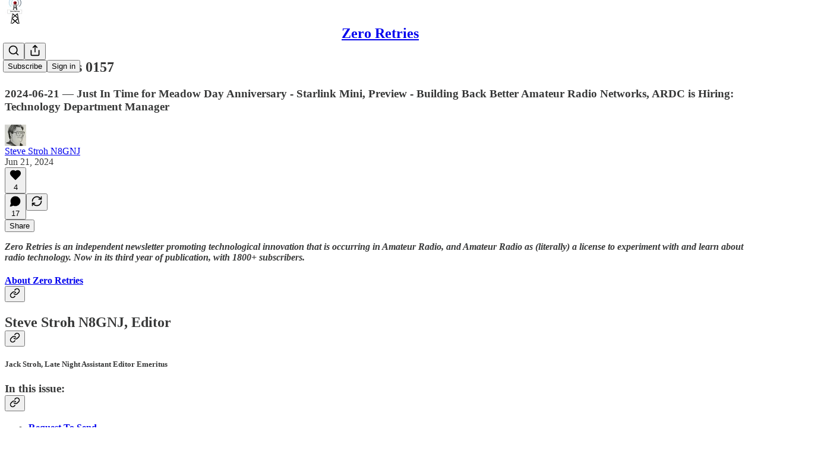

--- FILE ---
content_type: text/html; charset=utf-8
request_url: https://www.zeroretries.org/p/zero-retries-0157?open=false
body_size: 55651
content:
<!DOCTYPE html>
<html lang="en">
    <head>
        <meta charset="utf-8" />
        <meta name="norton-safeweb-site-verification" content="24usqpep0ejc5w6hod3dulxwciwp0djs6c6ufp96av3t4whuxovj72wfkdjxu82yacb7430qjm8adbd5ezlt4592dq4zrvadcn9j9n-0btgdzpiojfzno16-fnsnu7xd" />
        
        <link rel="preconnect" href="https://substackcdn.com" />
        

        
            <title data-rh="true">Zero Retries 0157 - by Steve Stroh N8GNJ - Zero Retries</title>
            
            <meta data-rh="true" name="theme-color" content="#ffffff"/><meta data-rh="true" property="og:type" content="article"/><meta data-rh="true" property="og:title" content="Zero Retries 0157"/><meta data-rh="true" name="twitter:title" content="Zero Retries 0157"/><meta data-rh="true" name="description" content="2024-06-21 — Just In Time for Meadow Day Anniversary - Starlink Mini, Preview - Building Back Better Amateur Radio Networks, ARDC is Hiring: Technology Department Manager"/><meta data-rh="true" property="og:description" content="2024-06-21 — Just In Time for Meadow Day Anniversary - Starlink Mini, Preview - Building Back Better Amateur Radio Networks, ARDC is Hiring: Technology Department Manager"/><meta data-rh="true" name="twitter:description" content="2024-06-21 — Just In Time for Meadow Day Anniversary - Starlink Mini, Preview - Building Back Better Amateur Radio Networks, ARDC is Hiring: Technology Department Manager"/><meta data-rh="true" property="og:image" content="https://substackcdn.com/image/fetch/$s_!fX_P!,w_1200,h_675,c_fill,f_jpg,q_auto:good,fl_progressive:steep,g_auto/https%3A%2F%2Fsubstack-post-media.s3.amazonaws.com%2Fpublic%2Fimages%2F64078d7c-08b3-49aa-9061-f28fa4cb6e48_1920x1080.heic"/><meta data-rh="true" name="twitter:image" content="https://substackcdn.com/image/fetch/$s_!7fXs!,f_auto,q_auto:best,fl_progressive:steep/https%3A%2F%2Fzeroretries.substack.com%2Fapi%2Fv1%2Fpost_preview%2F145650632%2Ftwitter.jpg%3Fversion%3D4"/><meta data-rh="true" name="twitter:card" content="summary_large_image"/>
            
            
        

        

        <style>
          @layer legacy, tailwind, pencraftReset, pencraft;
        </style>

        
        <link rel="preload" as="style" href="https://substackcdn.com/bundle/theme/main.16a47cfdd95f27ffa522.css" />
        
        <link rel="preload" as="style" href="https://substackcdn.com/bundle/theme/color_links.c9908948e2f4e05476e6.css" />
        
        
        

        
            
                <link rel="stylesheet" type="text/css" href="https://substackcdn.com/bundle/static/css/97276.571613c3.css" />
            
                <link rel="stylesheet" type="text/css" href="https://substackcdn.com/bundle/static/css/56442.4e098ec2.css" />
            
                <link rel="stylesheet" type="text/css" href="https://substackcdn.com/bundle/static/css/20852.9cd7f82f.css" />
            
                <link rel="stylesheet" type="text/css" href="https://substackcdn.com/bundle/static/css/88577.8d59a919.css" />
            
                <link rel="stylesheet" type="text/css" href="https://substackcdn.com/bundle/static/css/56265.7ec17e41.css" />
            
                <link rel="stylesheet" type="text/css" href="https://substackcdn.com/bundle/static/css/71385.463006e7.css" />
            
                <link rel="stylesheet" type="text/css" href="https://substackcdn.com/bundle/static/css/30083.87d970cd.css" />
            
                <link rel="stylesheet" type="text/css" href="https://substackcdn.com/bundle/static/css/96998.600b6fbf.css" />
            
                <link rel="stylesheet" type="text/css" href="https://substackcdn.com/bundle/static/css/83253.60f2c3e0.css" />
            
                <link rel="stylesheet" type="text/css" href="https://substackcdn.com/bundle/static/css/7424.f1c74731.css" />
            
                <link rel="stylesheet" type="text/css" href="https://substackcdn.com/bundle/static/css/23282.4c47f367.css" />
            
                <link rel="stylesheet" type="text/css" href="https://substackcdn.com/bundle/static/css/main.aba729d8.css" />
            
                <link rel="stylesheet" type="text/css" href="https://substackcdn.com/bundle/static/css/83253.60f2c3e0.css" />
            
                <link rel="stylesheet" type="text/css" href="https://substackcdn.com/bundle/static/css/96998.600b6fbf.css" />
            
                <link rel="stylesheet" type="text/css" href="https://substackcdn.com/bundle/static/css/30083.87d970cd.css" />
            
                <link rel="stylesheet" type="text/css" href="https://substackcdn.com/bundle/static/css/71385.463006e7.css" />
            
                <link rel="stylesheet" type="text/css" href="https://substackcdn.com/bundle/static/css/56265.7ec17e41.css" />
            
                <link rel="stylesheet" type="text/css" href="https://substackcdn.com/bundle/static/css/88577.8d59a919.css" />
            
                <link rel="stylesheet" type="text/css" href="https://substackcdn.com/bundle/static/css/56442.4e098ec2.css" />
            
                <link rel="stylesheet" type="text/css" href="https://substackcdn.com/bundle/static/css/86379.813be60f.css" />
            
                <link rel="stylesheet" type="text/css" href="https://substackcdn.com/bundle/static/css/23282.4c47f367.css" />
            
                <link rel="stylesheet" type="text/css" href="https://substackcdn.com/bundle/static/css/7424.f1c74731.css" />
            
        

        
        
        
        
        <meta name="viewport" content="width=device-width, initial-scale=1, maximum-scale=1, user-scalable=0, viewport-fit=cover" />
        <meta name="author" content="Steve Stroh N8GNJ" />
        <meta property="og:url" content="https://www.zeroretries.org/p/zero-retries-0157" />
        
        
        <link rel="canonical" href="https://www.zeroretries.org/p/zero-retries-0157" />
        

        

        

        

        
            
                <link rel="shortcut icon" href="https://substackcdn.com/image/fetch/$s_!TmUR!,f_auto,q_auto:good,fl_progressive:steep/https%3A%2F%2Fsubstack-post-media.s3.amazonaws.com%2Fpublic%2Fimages%2Fc0314809-6083-45bc-ac0f-b4d653dce092%2Ffavicon.ico">
            
        
            
                <link rel="icon" type="image/png" sizes="16x16" href="https://substackcdn.com/image/fetch/$s_!-txn!,f_auto,q_auto:good,fl_progressive:steep/https%3A%2F%2Fsubstack-post-media.s3.amazonaws.com%2Fpublic%2Fimages%2Fc0314809-6083-45bc-ac0f-b4d653dce092%2Ffavicon-16x16.png">
            
        
            
                <link rel="icon" type="image/png" sizes="32x32" href="https://substackcdn.com/image/fetch/$s_!f4JV!,f_auto,q_auto:good,fl_progressive:steep/https%3A%2F%2Fsubstack-post-media.s3.amazonaws.com%2Fpublic%2Fimages%2Fc0314809-6083-45bc-ac0f-b4d653dce092%2Ffavicon-32x32.png">
            
        
            
                <link rel="icon" type="image/png" sizes="48x48" href="https://substackcdn.com/image/fetch/$s_!9-TZ!,f_auto,q_auto:good,fl_progressive:steep/https%3A%2F%2Fsubstack-post-media.s3.amazonaws.com%2Fpublic%2Fimages%2Fc0314809-6083-45bc-ac0f-b4d653dce092%2Ffavicon-48x48.png">
            
        
            
                <link rel="apple-touch-icon" sizes="57x57" href="https://substackcdn.com/image/fetch/$s_!V8Io!,f_auto,q_auto:good,fl_progressive:steep/https%3A%2F%2Fsubstack-post-media.s3.amazonaws.com%2Fpublic%2Fimages%2Fc0314809-6083-45bc-ac0f-b4d653dce092%2Fapple-touch-icon-57x57.png">
            
        
            
                <link rel="apple-touch-icon" sizes="60x60" href="https://substackcdn.com/image/fetch/$s_!ups2!,f_auto,q_auto:good,fl_progressive:steep/https%3A%2F%2Fsubstack-post-media.s3.amazonaws.com%2Fpublic%2Fimages%2Fc0314809-6083-45bc-ac0f-b4d653dce092%2Fapple-touch-icon-60x60.png">
            
        
            
                <link rel="apple-touch-icon" sizes="72x72" href="https://substackcdn.com/image/fetch/$s_!xiwD!,f_auto,q_auto:good,fl_progressive:steep/https%3A%2F%2Fsubstack-post-media.s3.amazonaws.com%2Fpublic%2Fimages%2Fc0314809-6083-45bc-ac0f-b4d653dce092%2Fapple-touch-icon-72x72.png">
            
        
            
                <link rel="apple-touch-icon" sizes="76x76" href="https://substackcdn.com/image/fetch/$s_!xKGB!,f_auto,q_auto:good,fl_progressive:steep/https%3A%2F%2Fsubstack-post-media.s3.amazonaws.com%2Fpublic%2Fimages%2Fc0314809-6083-45bc-ac0f-b4d653dce092%2Fapple-touch-icon-76x76.png">
            
        
            
                <link rel="apple-touch-icon" sizes="114x114" href="https://substackcdn.com/image/fetch/$s_!C2-f!,f_auto,q_auto:good,fl_progressive:steep/https%3A%2F%2Fsubstack-post-media.s3.amazonaws.com%2Fpublic%2Fimages%2Fc0314809-6083-45bc-ac0f-b4d653dce092%2Fapple-touch-icon-114x114.png">
            
        
            
                <link rel="apple-touch-icon" sizes="120x120" href="https://substackcdn.com/image/fetch/$s_!A3RI!,f_auto,q_auto:good,fl_progressive:steep/https%3A%2F%2Fsubstack-post-media.s3.amazonaws.com%2Fpublic%2Fimages%2Fc0314809-6083-45bc-ac0f-b4d653dce092%2Fapple-touch-icon-120x120.png">
            
        
            
                <link rel="apple-touch-icon" sizes="144x144" href="https://substackcdn.com/image/fetch/$s_!m_47!,f_auto,q_auto:good,fl_progressive:steep/https%3A%2F%2Fsubstack-post-media.s3.amazonaws.com%2Fpublic%2Fimages%2Fc0314809-6083-45bc-ac0f-b4d653dce092%2Fapple-touch-icon-144x144.png">
            
        
            
                <link rel="apple-touch-icon" sizes="152x152" href="https://substackcdn.com/image/fetch/$s_!tIoe!,f_auto,q_auto:good,fl_progressive:steep/https%3A%2F%2Fsubstack-post-media.s3.amazonaws.com%2Fpublic%2Fimages%2Fc0314809-6083-45bc-ac0f-b4d653dce092%2Fapple-touch-icon-152x152.png">
            
        
            
                <link rel="apple-touch-icon" sizes="167x167" href="https://substackcdn.com/image/fetch/$s_!_HI-!,f_auto,q_auto:good,fl_progressive:steep/https%3A%2F%2Fsubstack-post-media.s3.amazonaws.com%2Fpublic%2Fimages%2Fc0314809-6083-45bc-ac0f-b4d653dce092%2Fapple-touch-icon-167x167.png">
            
        
            
                <link rel="apple-touch-icon" sizes="180x180" href="https://substackcdn.com/image/fetch/$s_!zq4x!,f_auto,q_auto:good,fl_progressive:steep/https%3A%2F%2Fsubstack-post-media.s3.amazonaws.com%2Fpublic%2Fimages%2Fc0314809-6083-45bc-ac0f-b4d653dce092%2Fapple-touch-icon-180x180.png">
            
        
            
                <link rel="apple-touch-icon" sizes="1024x1024" href="https://substackcdn.com/image/fetch/$s_!N8-L!,f_auto,q_auto:good,fl_progressive:steep/https%3A%2F%2Fsubstack-post-media.s3.amazonaws.com%2Fpublic%2Fimages%2Fc0314809-6083-45bc-ac0f-b4d653dce092%2Fapple-touch-icon-1024x1024.png">
            
        
            
        
            
        
            
        

        

        
            <link rel="alternate" type="application/rss+xml" href="/feed" title="Zero Retries"/>
        

        
        
        

        <style>:root{--color_theme_bg_pop:#5365d0;--background_pop:#5365d0;--cover_bg_color:#FFFFFF;--cover_bg_color_secondary:#f0f0f0;--background_pop_darken:#3f53cb;--print_on_pop:#ffffff;--color_theme_bg_pop_darken:#3f53cb;--color_theme_print_on_pop:#ffffff;--color_theme_bg_pop_20:rgba(83, 101, 208, 0.2);--color_theme_bg_pop_30:rgba(83, 101, 208, 0.3);--print_pop:#5365d0;--color_theme_accent:#5365d0;--cover_print_primary:#363737;--cover_print_secondary:#757575;--cover_print_tertiary:#b6b6b6;--cover_border_color:#5365d0;--font_family_body_preset:'SF Pro Display', -apple-system, system-ui, BlinkMacSystemFont, 'Inter', 'Segoe UI', Roboto, Helvetica, Arial, sans-serif, 'Apple Color Emoji', 'Segoe UI Emoji', 'Segoe UI Symbol';--font_weight_body_preset:400;--font_preset_body:sans;--home_hero:newspaper;--home_posts:list;--web_bg_color:#ffffff;--background_contrast_1:#f0f0f0;--background_contrast_2:#dddddd;--background_contrast_3:#b7b7b7;--background_contrast_4:#929292;--background_contrast_5:#515151;--color_theme_bg_contrast_1:#f0f0f0;--color_theme_bg_contrast_2:#dddddd;--color_theme_bg_contrast_3:#b7b7b7;--color_theme_bg_contrast_4:#929292;--color_theme_bg_contrast_5:#515151;--color_theme_bg_elevated:#ffffff;--color_theme_bg_elevated_secondary:#f0f0f0;--color_theme_bg_elevated_tertiary:#dddddd;--color_theme_detail:#e6e6e6;--background_contrast_pop:rgba(83, 101, 208, 0.4);--color_theme_bg_contrast_pop:rgba(83, 101, 208, 0.4);--theme_bg_is_dark:0;--print_on_web_bg_color:#363737;--print_secondary_on_web_bg_color:#868787;--background_pop_rgb:83, 101, 208;--color_theme_bg_pop_rgb:83, 101, 208;--color_theme_accent_rgb:83, 101, 208;}</style>

        
            <link rel="stylesheet" href="https://substackcdn.com/bundle/theme/main.16a47cfdd95f27ffa522.css" />
        
            <link rel="stylesheet" href="https://substackcdn.com/bundle/theme/color_links.c9908948e2f4e05476e6.css" />
        

        <style></style>

        

        

        

        
    </head>

    <body class="">
        

        

        

        

        <div id="entry">
            <div id="main" class="main typography use-theme-bg"><div class="pencraft pc-display-contents pc-reset pubTheme-yiXxQA"><div data-testid="navbar" class="main-menu"><div class="mainMenuContent-DME8DR"><div style="position:relative;height:71px;" class="pencraft pc-display-flex pc-gap-12 pc-paddingLeft-20 pc-paddingRight-20 pc-justifyContent-space-between pc-alignItems-center pc-reset border-bottom-detail-k1F6C4 topBar-pIF0J1"><div style="flex-basis:0px;flex-grow:1;" class="logoContainer-p12gJb"><a href="/" native class="pencraft pc-display-contents pc-reset"><div draggable="false" class="pencraft pc-display-flex pc-position-relative pc-reset"><div style="width:40px;height:40px;" class="pencraft pc-display-flex pc-reset bg-white-ZBV5av pc-borderRadius-sm overflow-hidden-WdpwT6 sizing-border-box-DggLA4"><picture class="pencraft pc-display-contents pc-reset"><source type="image/webp" sizes="40px" srcset="https://substackcdn.com/image/fetch/$s_!TJwk!,w_40,h_40,c_fill,f_webp,q_auto:good,fl_progressive:steep/https%3A%2F%2Fsubstack-post-media.s3.amazonaws.com%2Fpublic%2Fimages%2F732127e1-2ce3-4ebe-8fb6-b7965f95aafd_468x468.png 40w, https://substackcdn.com/image/fetch/$s_!TJwk!,w_80,h_80,c_fill,f_webp,q_auto:good,fl_progressive:steep/https%3A%2F%2Fsubstack-post-media.s3.amazonaws.com%2Fpublic%2Fimages%2F732127e1-2ce3-4ebe-8fb6-b7965f95aafd_468x468.png 80w, https://substackcdn.com/image/fetch/$s_!TJwk!,w_120,h_120,c_fill,f_webp,q_auto:good,fl_progressive:steep/https%3A%2F%2Fsubstack-post-media.s3.amazonaws.com%2Fpublic%2Fimages%2F732127e1-2ce3-4ebe-8fb6-b7965f95aafd_468x468.png 120w"/><img src="https://substackcdn.com/image/fetch/$s_!TJwk!,w_40,h_40,c_fill,f_auto,q_auto:good,fl_progressive:steep/https%3A%2F%2Fsubstack-post-media.s3.amazonaws.com%2Fpublic%2Fimages%2F732127e1-2ce3-4ebe-8fb6-b7965f95aafd_468x468.png" srcset="https://substackcdn.com/image/fetch/$s_!TJwk!,w_40,h_40,c_fill,f_auto,q_auto:good,fl_progressive:steep/https%3A%2F%2Fsubstack-post-media.s3.amazonaws.com%2Fpublic%2Fimages%2F732127e1-2ce3-4ebe-8fb6-b7965f95aafd_468x468.png 40w, https://substackcdn.com/image/fetch/$s_!TJwk!,w_80,h_80,c_fill,f_auto,q_auto:good,fl_progressive:steep/https%3A%2F%2Fsubstack-post-media.s3.amazonaws.com%2Fpublic%2Fimages%2F732127e1-2ce3-4ebe-8fb6-b7965f95aafd_468x468.png 80w, https://substackcdn.com/image/fetch/$s_!TJwk!,w_120,h_120,c_fill,f_auto,q_auto:good,fl_progressive:steep/https%3A%2F%2Fsubstack-post-media.s3.amazonaws.com%2Fpublic%2Fimages%2F732127e1-2ce3-4ebe-8fb6-b7965f95aafd_468x468.png 120w" sizes="40px" alt="Zero Retries" draggable="false" class="pencraft pc-width-40 pc-height-40 pc-reset"/></picture></div></div></a></div><div style="flex-grow:0;" class="titleContainer-DJYq5v"><h1 class="pencraft pc-reset font-pub-headings-FE5byy reset-IxiVJZ title-oOnUGd"><a href="/" class="pencraft pc-display-contents pc-reset">Zero Retries</a></h1></div><div style="flex-basis:0px;flex-grow:1;" class="pencraft pc-display-flex pc-justifyContent-flex-end pc-alignItems-center pc-reset"><div class="buttonsContainer-SJBuep"><div class="pencraft pc-display-flex pc-gap-8 pc-justifyContent-flex-end pc-alignItems-center pc-reset navbar-buttons"><div class="pencraft pc-display-flex pc-gap-4 pc-reset"><span data-state="closed"><button tabindex="0" type="button" aria-label="Search" class="pencraft pc-reset pencraft iconButton-mq_Et5 iconButtonBase-dJGHgN buttonBase-GK1x3M buttonStyle-r7yGCK size_md-gCDS3o priority_tertiary-rlke8z"><svg xmlns="http://www.w3.org/2000/svg" width="20" height="20" viewBox="0 0 24 24" fill="none" stroke="currentColor" stroke-width="2" stroke-linecap="round" stroke-linejoin="round" class="lucide lucide-search"><circle cx="11" cy="11" r="8"></circle><path d="m21 21-4.3-4.3"></path></svg></button></span><button tabindex="0" type="button" aria-label="Share Publication" id="headlessui-menu-button-P0-5" aria-haspopup="menu" aria-expanded="false" data-headlessui-state class="pencraft pc-reset pencraft iconButton-mq_Et5 iconButtonBase-dJGHgN buttonBase-GK1x3M buttonStyle-r7yGCK size_md-gCDS3o priority_tertiary-rlke8z"><svg xmlns="http://www.w3.org/2000/svg" width="20" height="20" viewBox="0 0 24 24" fill="none" stroke="currentColor" stroke-width="2" stroke-linecap="round" stroke-linejoin="round" class="lucide lucide-share"><path d="M4 12v8a2 2 0 0 0 2 2h12a2 2 0 0 0 2-2v-8"></path><polyline points="16 6 12 2 8 6"></polyline><line x1="12" x2="12" y1="2" y2="15"></line></svg></button></div><button tabindex="0" type="button" data-testid="noncontributor-cta-button" class="pencraft pc-reset pencraft buttonBase-GK1x3M buttonText-X0uSmG buttonStyle-r7yGCK priority_primary-RfbeYt size_md-gCDS3o">Subscribe</button><button tabindex="0" type="button" native data-href="https://substack.com/sign-in?redirect=%2Fp%2Fzero-retries-0157%3Fopen%3Dfalse&amp;for_pub=zeroretries" class="pencraft pc-reset pencraft buttonBase-GK1x3M buttonText-X0uSmG buttonStyle-r7yGCK priority_tertiary-rlke8z size_md-gCDS3o">Sign in</button></div></div></div></div></div><div style="height:72px;"></div></div></div><div><script type="application/ld+json">{"@context":"https://schema.org","@type":"NewsArticle","url":"https://www.zeroretries.org/p/zero-retries-0157","mainEntityOfPage":"https://www.zeroretries.org/p/zero-retries-0157","headline":"Zero Retries 0157","description":"2024-06-21 \u2014 Just In Time for Meadow Day Anniversary - Starlink Mini, Preview - Building Back Better Amateur Radio Networks, ARDC is Hiring: Technology Department Manager","image":[{"@type":"ImageObject","url":"https://substackcdn.com/image/fetch/$s_!fX_P!,f_auto,q_auto:good,fl_progressive:steep/https%3A%2F%2Fsubstack-post-media.s3.amazonaws.com%2Fpublic%2Fimages%2F64078d7c-08b3-49aa-9061-f28fa4cb6e48_1920x1080.heic"}],"datePublished":"2024-06-21T22:30:43+00:00","dateModified":"2024-06-21T22:30:43+00:00","isAccessibleForFree":true,"author":[{"@type":"Person","name":"Steve Stroh N8GNJ","url":"https://substack.com/@zeroretries","description":"Steve Stroh N8GNJ is the Editor of Zero Retries Newsletter.","identifier":"user:251","image":{"@type":"ImageObject","contentUrl":"https://substackcdn.com/image/fetch/$s_!mTzo!,f_auto,q_auto:good,fl_progressive:steep/https%3A%2F%2Fbucketeer-e05bbc84-baa3-437e-9518-adb32be77984.s3.amazonaws.com%2Fpublic%2Fimages%2F68dd756f-6cc8-4651-9160-db1a4f0b037a_292x388.png","thumbnailUrl":"https://substackcdn.com/image/fetch/$s_!mTzo!,w_128,h_128,c_limit,f_auto,q_auto:good,fl_progressive:steep/https%3A%2F%2Fbucketeer-e05bbc84-baa3-437e-9518-adb32be77984.s3.amazonaws.com%2Fpublic%2Fimages%2F68dd756f-6cc8-4651-9160-db1a4f0b037a_292x388.png"}}],"publisher":{"@type":"Organization","name":"Zero Retries","url":"https://www.zeroretries.org","description":"An independent newsletter about technological innovation in Amateur Radio, promoting Amateur Radio as (literally) a license to experiment with and learn about radio technology.","interactionStatistic":{"@type":"InteractionCounter","name":"Subscribers","interactionType":"https://schema.org/SubscribeAction","userInteractionCount":1000},"identifier":"pub:405297","logo":{"@type":"ImageObject","url":"https://substackcdn.com/image/fetch/$s_!TJwk!,f_auto,q_auto:good,fl_progressive:steep/https%3A%2F%2Fsubstack-post-media.s3.amazonaws.com%2Fpublic%2Fimages%2F732127e1-2ce3-4ebe-8fb6-b7965f95aafd_468x468.png","contentUrl":"https://substackcdn.com/image/fetch/$s_!TJwk!,f_auto,q_auto:good,fl_progressive:steep/https%3A%2F%2Fsubstack-post-media.s3.amazonaws.com%2Fpublic%2Fimages%2F732127e1-2ce3-4ebe-8fb6-b7965f95aafd_468x468.png","thumbnailUrl":"https://substackcdn.com/image/fetch/$s_!TJwk!,w_128,h_128,c_limit,f_auto,q_auto:good,fl_progressive:steep/https%3A%2F%2Fsubstack-post-media.s3.amazonaws.com%2Fpublic%2Fimages%2F732127e1-2ce3-4ebe-8fb6-b7965f95aafd_468x468.png"},"image":{"@type":"ImageObject","url":"https://substackcdn.com/image/fetch/$s_!TJwk!,f_auto,q_auto:good,fl_progressive:steep/https%3A%2F%2Fsubstack-post-media.s3.amazonaws.com%2Fpublic%2Fimages%2F732127e1-2ce3-4ebe-8fb6-b7965f95aafd_468x468.png","contentUrl":"https://substackcdn.com/image/fetch/$s_!TJwk!,f_auto,q_auto:good,fl_progressive:steep/https%3A%2F%2Fsubstack-post-media.s3.amazonaws.com%2Fpublic%2Fimages%2F732127e1-2ce3-4ebe-8fb6-b7965f95aafd_468x468.png","thumbnailUrl":"https://substackcdn.com/image/fetch/$s_!TJwk!,w_128,h_128,c_limit,f_auto,q_auto:good,fl_progressive:steep/https%3A%2F%2Fsubstack-post-media.s3.amazonaws.com%2Fpublic%2Fimages%2F732127e1-2ce3-4ebe-8fb6-b7965f95aafd_468x468.png"}},"interactionStatistic":[{"@type":"InteractionCounter","interactionType":"https://schema.org/LikeAction","userInteractionCount":4},{"@type":"InteractionCounter","interactionType":"https://schema.org/ShareAction","userInteractionCount":0},{"@type":"InteractionCounter","interactionType":"https://schema.org/CommentAction","userInteractionCount":17}]}</script><div aria-label="Post" role="main" class="single-post-container"><div class="container"><div class="single-post"><div class="pencraft pc-display-contents pc-reset pubTheme-yiXxQA"><article class="typography newsletter-post post"><div role="region" aria-label="Post header" class="post-header"><h1 dir="auto" class="post-title published title-X77sOw">Zero Retries 0157</h1><h3 dir="auto" class="subtitle subtitle-HEEcLo">2024-06-21 — Just In Time for Meadow Day Anniversary - Starlink Mini, Preview - Building Back Better Amateur Radio Networks, ARDC is Hiring: Technology Department Manager</h3><div aria-label="Post UFI" role="region" class="pencraft pc-display-flex pc-flexDirection-column pc-paddingBottom-16 pc-reset"><div class="pencraft pc-display-flex pc-flexDirection-column pc-paddingTop-16 pc-paddingBottom-16 pc-reset"><div class="pencraft pc-display-flex pc-gap-12 pc-alignItems-center pc-reset byline-wrapper"><div class="pencraft pc-display-flex pc-reset"><div class="pencraft pc-display-flex pc-flexDirection-row pc-gap-8 pc-alignItems-center pc-justifyContent-flex-start pc-reset"><div style="--scale:36px;--offset:9px;--border-width:4.5px;" class="pencraft pc-display-flex pc-flexDirection-row pc-alignItems-center pc-justifyContent-flex-start pc-reset ltr-qDBmby"><a href="https://substack.com/@zeroretries" aria-label="View Steve Stroh N8GNJ's profile" class="pencraft pc-display-contents pc-reset"><div style="--scale:36px;" tabindex="0" class="pencraft pc-display-flex pc-width-36 pc-height-36 pc-justifyContent-center pc-alignItems-center pc-position-relative pc-reset bg-secondary-UUD3_J flex-auto-j3S2WA animate-XFJxE4 outline-detail-vcQLyr pc-borderRadius-full overflow-hidden-WdpwT6 sizing-border-box-DggLA4 pressable-sm-YIJFKJ showFocus-sk_vEm container-TAtrWj interactive-UkK0V6 avatar-u8q6xB last-JfNEJ_"><div style="--scale:36px;" title="Steve Stroh N8GNJ" class="pencraft pc-display-flex pc-width-36 pc-height-36 pc-justifyContent-center pc-alignItems-center pc-position-relative pc-reset bg-secondary-UUD3_J flex-auto-j3S2WA outline-detail-vcQLyr pc-borderRadius-full overflow-hidden-WdpwT6 sizing-border-box-DggLA4 container-TAtrWj"><picture><source type="image/webp" srcset="https://substackcdn.com/image/fetch/$s_!mTzo!,w_36,h_36,c_fill,f_webp,q_auto:good,fl_progressive:steep/https%3A%2F%2Fbucketeer-e05bbc84-baa3-437e-9518-adb32be77984.s3.amazonaws.com%2Fpublic%2Fimages%2F68dd756f-6cc8-4651-9160-db1a4f0b037a_292x388.png 36w, https://substackcdn.com/image/fetch/$s_!mTzo!,w_72,h_72,c_fill,f_webp,q_auto:good,fl_progressive:steep/https%3A%2F%2Fbucketeer-e05bbc84-baa3-437e-9518-adb32be77984.s3.amazonaws.com%2Fpublic%2Fimages%2F68dd756f-6cc8-4651-9160-db1a4f0b037a_292x388.png 72w, https://substackcdn.com/image/fetch/$s_!mTzo!,w_108,h_108,c_fill,f_webp,q_auto:good,fl_progressive:steep/https%3A%2F%2Fbucketeer-e05bbc84-baa3-437e-9518-adb32be77984.s3.amazonaws.com%2Fpublic%2Fimages%2F68dd756f-6cc8-4651-9160-db1a4f0b037a_292x388.png 108w" sizes="36px"/><img src="https://substackcdn.com/image/fetch/$s_!mTzo!,w_36,h_36,c_fill,f_auto,q_auto:good,fl_progressive:steep/https%3A%2F%2Fbucketeer-e05bbc84-baa3-437e-9518-adb32be77984.s3.amazonaws.com%2Fpublic%2Fimages%2F68dd756f-6cc8-4651-9160-db1a4f0b037a_292x388.png" sizes="36px" alt="Steve Stroh N8GNJ's avatar" srcset="https://substackcdn.com/image/fetch/$s_!mTzo!,w_36,h_36,c_fill,f_auto,q_auto:good,fl_progressive:steep/https%3A%2F%2Fbucketeer-e05bbc84-baa3-437e-9518-adb32be77984.s3.amazonaws.com%2Fpublic%2Fimages%2F68dd756f-6cc8-4651-9160-db1a4f0b037a_292x388.png 36w, https://substackcdn.com/image/fetch/$s_!mTzo!,w_72,h_72,c_fill,f_auto,q_auto:good,fl_progressive:steep/https%3A%2F%2Fbucketeer-e05bbc84-baa3-437e-9518-adb32be77984.s3.amazonaws.com%2Fpublic%2Fimages%2F68dd756f-6cc8-4651-9160-db1a4f0b037a_292x388.png 72w, https://substackcdn.com/image/fetch/$s_!mTzo!,w_108,h_108,c_fill,f_auto,q_auto:good,fl_progressive:steep/https%3A%2F%2Fbucketeer-e05bbc84-baa3-437e-9518-adb32be77984.s3.amazonaws.com%2Fpublic%2Fimages%2F68dd756f-6cc8-4651-9160-db1a4f0b037a_292x388.png 108w" width="36" height="36" draggable="false" class="img-OACg1c object-fit-cover-u4ReeV pencraft pc-reset"/></picture></div></div></a></div></div></div><div class="pencraft pc-display-flex pc-flexDirection-column pc-reset"><div class="pencraft pc-reset color-pub-primary-text-NyXPlw line-height-20-t4M0El font-meta-MWBumP size-11-NuY2Zx weight-medium-fw81nC transform-uppercase-yKDgcq reset-IxiVJZ meta-EgzBVA"><span data-state="closed"><a href="https://substack.com/@zeroretries" class="pencraft pc-reset decoration-hover-underline-ClDVRM reset-IxiVJZ">Steve Stroh N8GNJ</a></span></div><div class="pencraft pc-display-flex pc-gap-4 pc-reset"><div class="pencraft pc-reset color-pub-secondary-text-hGQ02T line-height-20-t4M0El font-meta-MWBumP size-11-NuY2Zx weight-medium-fw81nC transform-uppercase-yKDgcq reset-IxiVJZ meta-EgzBVA">Jun 21, 2024</div></div></div></div></div><div class="pencraft pc-display-flex pc-gap-16 pc-paddingTop-16 pc-paddingBottom-16 pc-justifyContent-space-between pc-alignItems-center pc-reset flex-grow-rzmknG border-top-detail-themed-k9TZAY border-bottom-detail-themed-Ua9186 post-ufi"><div class="pencraft pc-display-flex pc-gap-8 pc-reset"><div class="like-button-container post-ufi-button style-button"><button tabindex="0" type="button" aria-label="Like (4)" aria-pressed="false" class="pencraft pc-reset pencraft post-ufi-button style-button has-label with-border"><svg role="img" style="height:20px;width:20px;" width="20" height="20" viewBox="0 0 24 24" fill="#000000" stroke-width="2" stroke="#000" xmlns="http://www.w3.org/2000/svg" class="icon"><g><title></title><svg xmlns="http://www.w3.org/2000/svg" width="24" height="24" viewBox="0 0 24 24" stroke-width="2" stroke-linecap="round" stroke-linejoin="round" class="lucide lucide-heart"><path d="M19 14c1.49-1.46 3-3.21 3-5.5A5.5 5.5 0 0 0 16.5 3c-1.76 0-3 .5-4.5 2-1.5-1.5-2.74-2-4.5-2A5.5 5.5 0 0 0 2 8.5c0 2.3 1.5 4.05 3 5.5l7 7Z"></path></svg></g></svg><div class="label">4</div></button></div><button tabindex="0" type="button" aria-label="View comments (17)" data-href="https://www.zeroretries.org/p/zero-retries-0157/comments" class="pencraft pc-reset pencraft post-ufi-button style-button post-ufi-comment-button has-label with-border"><svg role="img" style="height:20px;width:20px;" width="20" height="20" viewBox="0 0 24 24" fill="#000000" stroke-width="2" stroke="#000" xmlns="http://www.w3.org/2000/svg" class="icon"><g><title></title><svg xmlns="http://www.w3.org/2000/svg" width="24" height="24" viewBox="0 0 24 24" stroke-width="2" stroke-linecap="round" stroke-linejoin="round" class="lucide lucide-message-circle"><path d="M7.9 20A9 9 0 1 0 4 16.1L2 22Z"></path></svg></g></svg><div class="label">17</div></button><button tabindex="0" type="button" class="pencraft pc-reset pencraft post-ufi-button style-button no-label with-border"><svg role="img" style="height:20px;width:20px;" width="20" height="20" viewBox="0 0 24 24" fill="none" stroke-width="2" stroke="#000" xmlns="http://www.w3.org/2000/svg" class="icon"><g><title></title><path d="M21 3V8M21 8H16M21 8L18 5.29962C16.7056 4.14183 15.1038 3.38328 13.3879 3.11547C11.6719 2.84766 9.9152 3.08203 8.32951 3.79031C6.74382 4.49858 5.39691 5.65051 4.45125 7.10715C3.5056 8.5638 3.00158 10.2629 3 11.9996M3 21V16M3 16H8M3 16L6 18.7C7.29445 19.8578 8.89623 20.6163 10.6121 20.8841C12.3281 21.152 14.0848 20.9176 15.6705 20.2093C17.2562 19.501 18.6031 18.3491 19.5487 16.8925C20.4944 15.4358 20.9984 13.7367 21 12" stroke-linecap="round" stroke-linejoin="round"></path></g></svg></button></div><div class="pencraft pc-display-flex pc-gap-8 pc-reset"><button tabindex="0" type="button" class="pencraft pc-reset pencraft post-ufi-button style-button has-label with-border"><div class="label">Share</div></button></div></div></div></div><div class="visibility-check"></div><div><div class="available-content"><div dir="auto" class="body markup"><p><em><strong>Zero Retries is an independent newsletter promoting technological innovation that is occurring in Amateur Radio, and Amateur Radio as (literally) a license to experiment with and learn about radio technology. Now in its third year of publication, with 1800+ subscribers.</strong></em></p><h4 class="header-anchor-post"><strong><a href="https://www.zeroretries.org/about" rel>About Zero Retries</a></strong><div class="pencraft pc-display-flex pc-alignItems-center pc-position-absolute pc-reset header-anchor-parent"><div class="pencraft pc-display-contents pc-reset pubTheme-yiXxQA"><div id="§about-zero-retries" class="pencraft pc-reset header-anchor offset-top"></div><button tabindex="0" type="button" aria-label="Link" data-href="https://www.zeroretries.org/i/145650632/about-zero-retries" class="pencraft pc-reset pencraft iconButton-mq_Et5 iconButtonBase-dJGHgN buttonBase-GK1x3M buttonStyle-r7yGCK size_sm-G3LciD priority_secondary-S63h9o"><svg xmlns="http://www.w3.org/2000/svg" width="18" height="18" viewBox="0 0 24 24" fill="none" stroke="currentColor" stroke-width="2" stroke-linecap="round" stroke-linejoin="round" class="lucide lucide-link"><path d="M10 13a5 5 0 0 0 7.54.54l3-3a5 5 0 0 0-7.07-7.07l-1.72 1.71"></path><path d="M14 11a5 5 0 0 0-7.54-.54l-3 3a5 5 0 0 0 7.07 7.07l1.71-1.71"></path></svg></button></div></div></h4><h2 class="header-anchor-post"><strong>Steve Stroh N8GNJ, Editor</strong><div class="pencraft pc-display-flex pc-alignItems-center pc-position-absolute pc-reset header-anchor-parent"><div class="pencraft pc-display-contents pc-reset pubTheme-yiXxQA"><div id="§steve-stroh-n8gnj-editor" class="pencraft pc-reset header-anchor offset-top"></div><button tabindex="0" type="button" aria-label="Link" data-href="https://www.zeroretries.org/i/145650632/steve-stroh-n8gnj-editor" class="pencraft pc-reset pencraft iconButton-mq_Et5 iconButtonBase-dJGHgN buttonBase-GK1x3M buttonStyle-r7yGCK size_sm-G3LciD priority_secondary-S63h9o"><svg xmlns="http://www.w3.org/2000/svg" width="18" height="18" viewBox="0 0 24 24" fill="none" stroke="currentColor" stroke-width="2" stroke-linecap="round" stroke-linejoin="round" class="lucide lucide-link"><path d="M10 13a5 5 0 0 0 7.54.54l3-3a5 5 0 0 0-7.07-7.07l-1.72 1.71"></path><path d="M14 11a5 5 0 0 0-7.54-.54l-3 3a5 5 0 0 0 7.07 7.07l1.71-1.71"></path></svg></button></div></div></h2><h5><strong>Jack Stroh, Late Night Assistant Editor Emeritus</strong></h5><h3 class="header-anchor-post">In this issue:<div class="pencraft pc-display-flex pc-alignItems-center pc-position-absolute pc-reset header-anchor-parent"><div class="pencraft pc-display-contents pc-reset pubTheme-yiXxQA"><div id="§in-this-issue" class="pencraft pc-reset header-anchor offset-top"></div><button tabindex="0" type="button" aria-label="Link" data-href="https://www.zeroretries.org/i/145650632/in-this-issue" class="pencraft pc-reset pencraft iconButton-mq_Et5 iconButtonBase-dJGHgN buttonBase-GK1x3M buttonStyle-r7yGCK size_sm-G3LciD priority_secondary-S63h9o"><svg xmlns="http://www.w3.org/2000/svg" width="18" height="18" viewBox="0 0 24 24" fill="none" stroke="currentColor" stroke-width="2" stroke-linecap="round" stroke-linejoin="round" class="lucide lucide-link"><path d="M10 13a5 5 0 0 0 7.54.54l3-3a5 5 0 0 0-7.07-7.07l-1.72 1.71"></path><path d="M14 11a5 5 0 0 0-7.54-.54l-3 3a5 5 0 0 0 7.07 7.07l1.71-1.71"></path></svg></button></div></div></h3><ul><li><p><strong><a href="https://www.zeroretries.org/i/145650632/request-to-send" rel>Request To Send</a></strong></p><ul><li><p><strong><a href="https://www.zeroretries.org/i/145650632/battle-of-britain-the-race-for-radar-highly-recommended" rel>Battle of Britain: The Race for Radar - Highly Recommended!</a></strong></p></li></ul></li><li><p><strong><a href="https://www.zeroretries.org/i/145650632/just-in-time-for-meadow-day-anniversary-starlink-mini" rel>Just In Time for Meadow Day Anniversary - Starlink Mini</a></strong></p></li><li><p><strong><a href="https://www.zeroretries.org/i/145650632/preview-building-back-better-amateur-radio-networks" rel>Preview - Building Back </a></strong><em><strong><a href="https://www.zeroretries.org/i/145650632/preview-building-back-better-amateur-radio-networks" rel>Better</a></strong></em><strong><a href="https://www.zeroretries.org/i/145650632/preview-building-back-better-amateur-radio-networks" rel> Amateur Radio Networks</a></strong></p></li><li><p><strong><a href="https://www.zeroretries.org/i/145650632/zr-beacon" rel>ZR > BEACON</a></strong></p><ul><li><p><strong><a href="https://www.zeroretries.org/i/145650632/career-days-makes-debut-at-ham-radio" rel>Career Days Makes Debut at HAM [RADIO 2024]</a></strong></p></li><li><p><strong><a href="https://www.zeroretries.org/i/145650632/digirig-lite-rev" rel>Digirig Lite Rev. 1.2</a></strong></p></li><li><p><strong><a href="https://www.zeroretries.org/i/145650632/status-of-the-connect-systems-m-project" rel>Status of the Connect Systems M17 Project - 2024-06-19</a></strong></p></li><li><p><strong><a href="https://www.zeroretries.org/i/145650632/ardc-is-hiring-technology-department-manager" rel>ARDC is Hiring: Technology Department Manager</a></strong></p></li><li><p><strong><a href="https://www.zeroretries.org/i/145650632/varac-v" rel>VarAC V9.2.3</a></strong></p></li><li><p><strong><a href="https://www.zeroretries.org/i/145650632/qo-satellite-ground-station-complete-build" rel>QO-100 Satellite Ground Station Complete Build</a></strong></p></li><li><p><strong><a href="https://www.zeroretries.org/i/145650632/foundations-of-amateur-radio-episode-do-your-thing-and-find-friends-to-play-with" rel>Foundations of Amateur Radio Episode 010 - Do Your Thing and Find Friends to Play With</a></strong></p></li></ul></li><li><p><strong><a href="https://www.zeroretries.org/i/145650632/join-the-fun-on-amateur-radio" rel>Join the </a></strong><em><strong><a href="https://www.zeroretries.org/i/145650632/join-the-fun-on-amateur-radio" rel>Fun</a></strong></em><strong><a href="https://www.zeroretries.org/i/145650632/join-the-fun-on-amateur-radio" rel> on Amateur Radio</a></strong></p></li><li><p><strong><a href="https://www.zeroretries.org/i/145650632/closing-the-channel" rel>Closing The Channel</a></strong></p></li></ul><div class="pullquote"><p><strong><span>Web version of this issue - </span><a href="https://www.zeroretries.org/p/zero-retries-0157" rel>https://www.zeroretries.org/p/zero-retries-0157</a></strong></p></div><h3 class="header-anchor-post">Request To Send<div class="pencraft pc-display-flex pc-alignItems-center pc-position-absolute pc-reset header-anchor-parent"><div class="pencraft pc-display-contents pc-reset pubTheme-yiXxQA"><div id="§request-to-send" class="pencraft pc-reset header-anchor offset-top"></div><button tabindex="0" type="button" aria-label="Link" data-href="https://www.zeroretries.org/i/145650632/request-to-send" class="pencraft pc-reset pencraft iconButton-mq_Et5 iconButtonBase-dJGHgN buttonBase-GK1x3M buttonStyle-r7yGCK size_sm-G3LciD priority_secondary-S63h9o"><svg xmlns="http://www.w3.org/2000/svg" width="18" height="18" viewBox="0 0 24 24" fill="none" stroke="currentColor" stroke-width="2" stroke-linecap="round" stroke-linejoin="round" class="lucide lucide-link"><path d="M10 13a5 5 0 0 0 7.54.54l3-3a5 5 0 0 0-7.07-7.07l-1.72 1.71"></path><path d="M14 11a5 5 0 0 0-7.54-.54l-3 3a5 5 0 0 0 7.07 7.07l1.71-1.71"></path></svg></button></div></div></h3><p><em>Commentary by Editor Steve Stroh N8GNJ</em></p><h4 class="header-anchor-post">Paid Subscribers Update<div class="pencraft pc-display-flex pc-alignItems-center pc-position-absolute pc-reset header-anchor-parent"><div class="pencraft pc-display-contents pc-reset pubTheme-yiXxQA"><div id="§paid-subscribers-update" class="pencraft pc-reset header-anchor offset-top"></div><button tabindex="0" type="button" aria-label="Link" data-href="https://www.zeroretries.org/i/145650632/paid-subscribers-update" class="pencraft pc-reset pencraft iconButton-mq_Et5 iconButtonBase-dJGHgN buttonBase-GK1x3M buttonStyle-r7yGCK size_sm-G3LciD priority_secondary-S63h9o"><svg xmlns="http://www.w3.org/2000/svg" width="18" height="18" viewBox="0 0 24 24" fill="none" stroke="currentColor" stroke-width="2" stroke-linecap="round" stroke-linejoin="round" class="lucide lucide-link"><path d="M10 13a5 5 0 0 0 7.54.54l3-3a5 5 0 0 0-7.07-7.07l-1.72 1.71"></path><path d="M14 11a5 5 0 0 0-7.54-.54l-3 3a5 5 0 0 0 7.07 7.07l1.71-1.71"></path></svg></button></div></div></h4><p><span>My thanks to </span><strong>Scott Honaker N7SS</strong><span> for becoming an Annual Paid Subscriber to Zero Retries this past week!</span></p><p><em>Financial support is a real vote of confidence for continuing to publish Zero Retries.</em></p><div><hr/></div><h4 class="header-anchor-post">Major Conference Countdowns<div class="pencraft pc-display-flex pc-alignItems-center pc-position-absolute pc-reset header-anchor-parent"><div class="pencraft pc-display-contents pc-reset pubTheme-yiXxQA"><div id="§major-conference-countdowns" class="pencraft pc-reset header-anchor offset-top"></div><button tabindex="0" type="button" aria-label="Link" data-href="https://www.zeroretries.org/i/145650632/major-conference-countdowns" class="pencraft pc-reset pencraft iconButton-mq_Et5 iconButtonBase-dJGHgN buttonBase-GK1x3M buttonStyle-r7yGCK size_sm-G3LciD priority_secondary-S63h9o"><svg xmlns="http://www.w3.org/2000/svg" width="18" height="18" viewBox="0 0 24 24" fill="none" stroke="currentColor" stroke-width="2" stroke-linecap="round" stroke-linejoin="round" class="lucide lucide-link"><path d="M10 13a5 5 0 0 0 7.54.54l3-3a5 5 0 0 0-7.07-7.07l-1.72 1.71"></path><path d="M14 11a5 5 0 0 0-7.54-.54l-3 3a5 5 0 0 0 7.07 7.07l1.71-1.71"></path></svg></button></div></div></h4><ul><li><p><strong><a href="https://www.hamradio-friedrichshafen.com/" rel>HAM RADIO 2024</a></strong><span> in Friedrichshafen, Germany on 2024-06-28 thru 30 - next weekend. I’ve received some hints that there will be some interesting projects shown there. Zero Retries readers that will be attending HAM RADIO 2024, please provide some reports of Zero Retries Interesting projects and products.</span></p></li><li><p><strong><a href="https://www.jarl.org/English/4_Library/A-4-6_ham-fair/Ham%20Fair%202024,%20Tokyo.html" rel>JARL Ham Fair 2024</a></strong><span> in Tokyo, Japan on 2024-08-24 and 25, in </span><em>9</em><span> weeks!</span></p></li></ul><p><span>Attendees at HAM RADIO 2024 might also be interested in attending the </span><strong>10th Software Defined Radio Academy</strong><span> on 2024-06-29:</span></p><blockquote><p>The programme for the 10th Software Defined Radio Academy (June 29) in Friedrichshafen is ready. Because of possible short notice changes please check the following website:</p><p><a href="https://2024.sdra.io/pages/programme.html?fbclid=IwZXh0bgNhZW0CMTAAAR3GRbTSjvXq-ANC8oldN8EnLOqyrcbZFLA0_lt9Vtqfc6RgHKOMQJzgnwc_aem_ZmFrZWR1bW15MTZieXRlcw" rel>https://2024.sdra.io/pages/programme.html</a></p><p><span>We have assembled an attractive programme again for this anniversary year and we are looking forward to see you all either on site in Friedrichshafen or in the live stream. The SDRA starts at 10:00 in the room “Berlin” in the Conference Zone East. For HAMRADIO visitors there is no entrance fee, and visiting individual talks is just perfectly fine. You can find the stream at:</span><br/><a href="https://youtube.sdra.io" rel>https://youtube.sdra.io</a></p><p><br/><span>BR / VY73</span><br/><span>Markus</span><br/><span>DL8RDS</span></p></blockquote><p>My thanks to Alexander von Obert DL4NO for forwarding this notice.</p><p><span>See the </span><a href="https://www.zeroretries.org/p/zero-retries-guide-to-interesting" rel>Zero Retries Guide to Zero Retries Interesting Conferences</a><span> for other such events.</span></p><div><hr/></div><h4 class="header-anchor-post">Minor Case of Summer Doldrums<div class="pencraft pc-display-flex pc-alignItems-center pc-position-absolute pc-reset header-anchor-parent"><div class="pencraft pc-display-contents pc-reset pubTheme-yiXxQA"><div id="§minor-case-of-summer-doldrums" class="pencraft pc-reset header-anchor offset-top"></div><button tabindex="0" type="button" aria-label="Link" data-href="https://www.zeroretries.org/i/145650632/minor-case-of-summer-doldrums" class="pencraft pc-reset pencraft iconButton-mq_Et5 iconButtonBase-dJGHgN buttonBase-GK1x3M buttonStyle-r7yGCK size_sm-G3LciD priority_secondary-S63h9o"><svg xmlns="http://www.w3.org/2000/svg" width="18" height="18" viewBox="0 0 24 24" fill="none" stroke="currentColor" stroke-width="2" stroke-linecap="round" stroke-linejoin="round" class="lucide lucide-link"><path d="M10 13a5 5 0 0 0 7.54.54l3-3a5 5 0 0 0-7.07-7.07l-1.72 1.71"></path><path d="M14 11a5 5 0 0 0-7.54-.54l-3 3a5 5 0 0 0 7.07 7.07l1.71-1.71"></path></svg></button></div></div></h4><p>This week I had a minor case of the summer doldrums where I didn’t get a lot done (that’s of measurable progress), either on Zero Retries and its associated projects, or in N8GNJ Labs. Thus the bulk of the content of this issue will be ZR > BEACON short mentions.</p><p>I guess I just “soaked in” the first full week of mostly sun and no rain and only brief cloudy overcast, and it took this week for my psyche to switch fully over to “enjoy the summer” mode. Up here in the Pacific Northwest corner of North America, we’ve been spared (thus far) the punishing “heat dome” that is enveloping much of the US, and for that, we’re grateful.</p><div><hr/></div><h4 class="header-anchor-post">ARRL Field Day This Weekend<div class="pencraft pc-display-flex pc-alignItems-center pc-position-absolute pc-reset header-anchor-parent"><div class="pencraft pc-display-contents pc-reset pubTheme-yiXxQA"><div id="§arrl-field-day-this-weekend" class="pencraft pc-reset header-anchor offset-top"></div><button tabindex="0" type="button" aria-label="Link" data-href="https://www.zeroretries.org/i/145650632/arrl-field-day-this-weekend" class="pencraft pc-reset pencraft iconButton-mq_Et5 iconButtonBase-dJGHgN buttonBase-GK1x3M buttonStyle-r7yGCK size_sm-G3LciD priority_secondary-S63h9o"><svg xmlns="http://www.w3.org/2000/svg" width="18" height="18" viewBox="0 0 24 24" fill="none" stroke="currentColor" stroke-width="2" stroke-linecap="round" stroke-linejoin="round" class="lucide lucide-link"><path d="M10 13a5 5 0 0 0 7.54.54l3-3a5 5 0 0 0-7.07-7.07l-1.72 1.71"></path><path d="M14 11a5 5 0 0 0-7.54-.54l-3 3a5 5 0 0 0 7.07 7.07l1.71-1.71"></path></svg></button></div></div></h4><p>This weekend is ARRL Field Day in the US. I have no plans to attend any of the festivities in my area, mostly from lack of enthusiasm for the overall experience.</p><p>At the last ARRL Field Day event I attended, a friend had an Icom IC-705 and it seemed an idea rig for (my idea of) a casual Field Day experience. I had hoped by now to have procured an IC-705, and if I did have one, that would probably motivate me to get on the HF bands for Field Day.</p><p>Instead I think I’ll treat this weekend as an Amateur Radio holiday and work solely on some long-deferred Amateur Radio projects in N8GNJ Labs.</p><div><hr/></div><h4 class="header-anchor-post">ARDC 44Net VPN Beta Testing - I’m In!<div class="pencraft pc-display-flex pc-alignItems-center pc-position-absolute pc-reset header-anchor-parent"><div class="pencraft pc-display-contents pc-reset pubTheme-yiXxQA"><div id="§ardc-44net-vpn-beta-testing-im-in" class="pencraft pc-reset header-anchor offset-top"></div><button tabindex="0" type="button" aria-label="Link" data-href="https://www.zeroretries.org/i/145650632/ardc-44net-vpn-beta-testing-im-in" class="pencraft pc-reset pencraft iconButton-mq_Et5 iconButtonBase-dJGHgN buttonBase-GK1x3M buttonStyle-r7yGCK size_sm-G3LciD priority_secondary-S63h9o"><svg xmlns="http://www.w3.org/2000/svg" width="18" height="18" viewBox="0 0 24 24" fill="none" stroke="currentColor" stroke-width="2" stroke-linecap="round" stroke-linejoin="round" class="lucide lucide-link"><path d="M10 13a5 5 0 0 0 7.54.54l3-3a5 5 0 0 0-7.07-7.07l-1.72 1.71"></path><path d="M14 11a5 5 0 0 0-7.54-.54l-3 3a5 5 0 0 0 7.07 7.07l1.71-1.71"></path></svg></button></div></div></h4><p><span>After a few “nudges” regarding my request to participate in the </span><a href="https://www.zeroretries.org/p/zero-retries-0155#%C2%A7net-vpn-beta-test-open-for-applicants" rel>44Net VPN Beta Test</a><span>, I finally received acknowledgement that my request had been accepted and some basic instructions on how to get started. I haven’t done anything quite yet, but I will do the requested actions this coming week and start actively learning about how to use 44Net IPv4 addresses. One of the first things I’m going to do is to set up an “air gapped” LAN within N8GNJ Labs with a dedicated computer. I’ll report on my progress here in Zero Retries.</span></p><div><hr/></div><h4 class="header-anchor-post">Battle of Britain: The Race for Radar - Highly Recommended!<div class="pencraft pc-display-flex pc-alignItems-center pc-position-absolute pc-reset header-anchor-parent"><div class="pencraft pc-display-contents pc-reset pubTheme-yiXxQA"><div id="§battle-of-britain-the-race-for-radar-highly-recommended" class="pencraft pc-reset header-anchor offset-top"></div><button tabindex="0" type="button" aria-label="Link" data-href="https://www.zeroretries.org/i/145650632/battle-of-britain-the-race-for-radar-highly-recommended" class="pencraft pc-reset pencraft iconButton-mq_Et5 iconButtonBase-dJGHgN buttonBase-GK1x3M buttonStyle-r7yGCK size_sm-G3LciD priority_secondary-S63h9o"><svg xmlns="http://www.w3.org/2000/svg" width="18" height="18" viewBox="0 0 24 24" fill="none" stroke="currentColor" stroke-width="2" stroke-linecap="round" stroke-linejoin="round" class="lucide lucide-link"><path d="M10 13a5 5 0 0 0 7.54.54l3-3a5 5 0 0 0-7.07-7.07l-1.72 1.71"></path><path d="M14 11a5 5 0 0 0-7.54-.54l-3 3a5 5 0 0 0 7.07 7.07l1.71-1.71"></path></svg></button></div></div></h4><p><em>I’m a very casual history fan, and lately my interests have been focused on the World War II era.</em></p><p><span>On Prime Video, I discovered </span><a href="https://docuwiki.net/index.php?title=Battle_of_Britain:_The_Race_for_Radar" rel>Battle of Britain: The Race for Radar</a><span>, and it was fascinating - extremely Zero Retries Interesting!</span></p><p><span>I was aware that the only way that the UK was able to effectively defend themselves against the German Luftwaffe bombing campaign (The Battle of Britain) in 1940 was to build “The Dowding System” - a RADAR and Command and Control network that directed the limited UK fighter groups towards the highest concentration / greatest threats of Luftwaffe bombers. But I knew nothing of the technical details of the RADAR system, which was named </span><a href="https://www.iwm.org.uk/history/how-radar-gave-britain-the-edge-in-the-battle-of-britain" rel>Chain Home</a><span>. This documentary explained the technical details including that Chain Home barely worked at first, and was, </span><em>by design</em><span>, “third rate” - not the best technical solution, but a system that would be at least minimally effective and most importantly </span><em>could be constructed in time to be ready when it would be needed most</em><span>.</span></p><p>One of the most interesting technical details to me was that all of the transmitters in the system transmitted continuously and in phase with each other, transmitting 25 pulses per second. The synchronization system chosen was the simple expedient of using the national power grid’s synchronized 50 Hz (cycles, then) AC line frequency to synchronize the RADAR transmitters, and it worked!</p><p>Another detail that was interesting to me was that the Germans were aware of the very powerful transmissions from the Chain Home, but never understood how it functioned. The Germans eventually concluded that the transmissions were spurious leakage from the UK national power grid, and thus discounted the idea that the UK had a terrestrial RADAR system.</p><p>The documentary makes a compelling case that the creation of Chain Home and The Dowding System was a primary influence in the outcome of World War II. If the UK had not been able to repel the majority of Luftwaffe bombers, German bombing may have reduced the UK’s defensive capabilities and made Germany’s “Operation Sea Lion”, the seaborne invasion of the UK, viable. If the UK was successfully invaded by Germany, the US would not have been able to use the UK as a staging base for Operation Overlord, the Allies invasion of France and into Europe.</p><p>I’m certainly not positing that my ancestral fellow radio techies “won World War II”… but after viewing this documentary, we radio techies were very active participants in contributing to the Allies victory in World War II… and we’re present in current battles, and will be present in future battles.</p><p>73,</p><p>Steve N8GNJ</p><p data-attrs="{&quot;url&quot;:&quot;https://www.zeroretries.org/p/zero-retries-0157/comments&quot;,&quot;text&quot;:&quot;Leave a comment&quot;,&quot;action&quot;:null,&quot;class&quot;:null}" data-component-name="ButtonCreateButton" class="button-wrapper"><a href="https://www.zeroretries.org/p/zero-retries-0157/comments" rel class="button primary"><span>Leave a comment</span></a></p><p data-attrs="{&quot;url&quot;:&quot;https://www.zeroretries.org/p/zero-retries-0157?utm_source=substack&amp;utm_medium=email&amp;utm_content=share&amp;action=share&quot;,&quot;text&quot;:&quot;Share&quot;,&quot;action&quot;:null,&quot;class&quot;:null}" data-component-name="ButtonCreateButton" class="button-wrapper"><a href="https://www.zeroretries.org/p/zero-retries-0157?utm_source=substack&amp;utm_medium=email&amp;utm_content=share&amp;action=share" rel class="button primary"><span>Share</span></a></p><div><hr/></div><h3 class="header-anchor-post">Just In Time for Meadow Day Anniversary - Starlink Mini<div class="pencraft pc-display-flex pc-alignItems-center pc-position-absolute pc-reset header-anchor-parent"><div class="pencraft pc-display-contents pc-reset pubTheme-yiXxQA"><div id="§just-in-time-for-meadow-day-anniversary-starlink-mini" class="pencraft pc-reset header-anchor offset-top"></div><button tabindex="0" type="button" aria-label="Link" data-href="https://www.zeroretries.org/i/145650632/just-in-time-for-meadow-day-anniversary-starlink-mini" class="pencraft pc-reset pencraft iconButton-mq_Et5 iconButtonBase-dJGHgN buttonBase-GK1x3M buttonStyle-r7yGCK size_sm-G3LciD priority_secondary-S63h9o"><svg xmlns="http://www.w3.org/2000/svg" width="18" height="18" viewBox="0 0 24 24" fill="none" stroke="currentColor" stroke-width="2" stroke-linecap="round" stroke-linejoin="round" class="lucide lucide-link"><path d="M10 13a5 5 0 0 0 7.54.54l3-3a5 5 0 0 0-7.07-7.07l-1.72 1.71"></path><path d="M14 11a5 5 0 0 0-7.54-.54l-3 3a5 5 0 0 0 7.07 7.07l1.71-1.71"></path></svg></button></div></div></h3><p>By Steve Stroh N8GNJ</p><p><em>One year ago, on the same weekend as ARRL Field Day, I conducted my “Meadow Day” test of using Starlink as (simulated) emergency communications, similar to the premise of ARRL Field Day. One year later, we’ll soon have a better alternative to “fixed Starlink” for real emergency communications - Starlink Mini.</em></p><p><span>Background on “Meadow Day” 2023 - </span><a href="https://www.n8gnj.org/2023/06/meadow-day-2023.html" rel>https://www.n8gnj.org/2023/06/meadow-day-2023.html</a></p><p><span>Meadow Day 2023 was conducted with a bulky “Gen 2” Starlink antenna and router. Those units are intended for permanent fixed installation to provide service to a typical household, but somewhat usable for “luggable” use with a suitable (mains-equivalent) power supply. I made it work, and Starlink now offers </span><a href="https://www.starlink.com/roam" rel>units intended for mobile use</a><span> such as affixing it horizontally to the roof of a boat or a recreational vehicle or a semi tractor.</span></p><p><span>But now there is another variant of Starlink that’s far more conducive to my “Meadow Day” scenario - </span><em>Starlink Mini</em><span>. </span></p><p><span>All this information about Starlink Mini comes from a great (new to me) Zero Retries Interesting </span><a href="https://www.starlinkhardware.com" rel>website</a><span> and </span><a href="https://www.youtube.com/@StarlinkHardware" rel>YouTube channel</a><span> - </span><strong>StarlinkHardware</strong><span>.</span></p><blockquote><p>StarlinkHardware.com is an unofficial resource for SpaceX Starlink satellite internet users. We are not affiliated with Starlink or SpaceX in any way.</p><p>Founded in 2021, our goal is to provide helpful information, tutorials, and advice for Starlink users. We are Starlink fans and users, and aim to help others get the most out of the system.</p></blockquote><div class="captioned-image-container"><figure><a target="_blank" href="https://substackcdn.com/image/fetch/$s_!fX_P!,f_auto,q_auto:good,fl_progressive:steep/https%3A%2F%2Fsubstack-post-media.s3.amazonaws.com%2Fpublic%2Fimages%2F64078d7c-08b3-49aa-9061-f28fa4cb6e48_1920x1080.heic" data-component-name="Image2ToDOM" rel class="image-link image2 is-viewable-img can-restack"><div class="image2-inset can-restack"><picture><source type="image/webp" srcset="https://substackcdn.com/image/fetch/$s_!fX_P!,w_424,c_limit,f_webp,q_auto:good,fl_progressive:steep/https%3A%2F%2Fsubstack-post-media.s3.amazonaws.com%2Fpublic%2Fimages%2F64078d7c-08b3-49aa-9061-f28fa4cb6e48_1920x1080.heic 424w, https://substackcdn.com/image/fetch/$s_!fX_P!,w_848,c_limit,f_webp,q_auto:good,fl_progressive:steep/https%3A%2F%2Fsubstack-post-media.s3.amazonaws.com%2Fpublic%2Fimages%2F64078d7c-08b3-49aa-9061-f28fa4cb6e48_1920x1080.heic 848w, https://substackcdn.com/image/fetch/$s_!fX_P!,w_1272,c_limit,f_webp,q_auto:good,fl_progressive:steep/https%3A%2F%2Fsubstack-post-media.s3.amazonaws.com%2Fpublic%2Fimages%2F64078d7c-08b3-49aa-9061-f28fa4cb6e48_1920x1080.heic 1272w, https://substackcdn.com/image/fetch/$s_!fX_P!,w_1456,c_limit,f_webp,q_auto:good,fl_progressive:steep/https%3A%2F%2Fsubstack-post-media.s3.amazonaws.com%2Fpublic%2Fimages%2F64078d7c-08b3-49aa-9061-f28fa4cb6e48_1920x1080.heic 1456w" sizes="100vw"/><img src="https://substackcdn.com/image/fetch/$s_!fX_P!,w_1456,c_limit,f_auto,q_auto:good,fl_progressive:steep/https%3A%2F%2Fsubstack-post-media.s3.amazonaws.com%2Fpublic%2Fimages%2F64078d7c-08b3-49aa-9061-f28fa4cb6e48_1920x1080.heic" width="621" height="349.3125" data-attrs="{&quot;src&quot;:&quot;https://substack-post-media.s3.amazonaws.com/public/images/64078d7c-08b3-49aa-9061-f28fa4cb6e48_1920x1080.heic&quot;,&quot;srcNoWatermark&quot;:null,&quot;fullscreen&quot;:null,&quot;imageSize&quot;:null,&quot;height&quot;:819,&quot;width&quot;:1456,&quot;resizeWidth&quot;:621,&quot;bytes&quot;:25854,&quot;alt&quot;:null,&quot;title&quot;:null,&quot;type&quot;:&quot;image/heic&quot;,&quot;href&quot;:null,&quot;belowTheFold&quot;:true,&quot;topImage&quot;:false,&quot;internalRedirect&quot;:null,&quot;isProcessing&quot;:false,&quot;align&quot;:null,&quot;offset&quot;:false}" alt srcset="https://substackcdn.com/image/fetch/$s_!fX_P!,w_424,c_limit,f_auto,q_auto:good,fl_progressive:steep/https%3A%2F%2Fsubstack-post-media.s3.amazonaws.com%2Fpublic%2Fimages%2F64078d7c-08b3-49aa-9061-f28fa4cb6e48_1920x1080.heic 424w, https://substackcdn.com/image/fetch/$s_!fX_P!,w_848,c_limit,f_auto,q_auto:good,fl_progressive:steep/https%3A%2F%2Fsubstack-post-media.s3.amazonaws.com%2Fpublic%2Fimages%2F64078d7c-08b3-49aa-9061-f28fa4cb6e48_1920x1080.heic 848w, https://substackcdn.com/image/fetch/$s_!fX_P!,w_1272,c_limit,f_auto,q_auto:good,fl_progressive:steep/https%3A%2F%2Fsubstack-post-media.s3.amazonaws.com%2Fpublic%2Fimages%2F64078d7c-08b3-49aa-9061-f28fa4cb6e48_1920x1080.heic 1272w, https://substackcdn.com/image/fetch/$s_!fX_P!,w_1456,c_limit,f_auto,q_auto:good,fl_progressive:steep/https%3A%2F%2Fsubstack-post-media.s3.amazonaws.com%2Fpublic%2Fimages%2F64078d7c-08b3-49aa-9061-f28fa4cb6e48_1920x1080.heic 1456w" sizes="100vw" loading="lazy" class="sizing-normal"/></picture><div class="image-link-expand"><div class="pencraft pc-display-flex pc-gap-8 pc-reset"><button tabindex="0" type="button" class="pencraft pc-reset pencraft icon-container restack-image"><svg role="img" style="height:20px;width:20px" width="20" height="20" viewBox="0 0 20 20" fill="none" stroke-width="1.5" stroke="var(--color-fg-primary)" stroke-linecap="round" stroke-linejoin="round" xmlns="http://www.w3.org/2000/svg"><g><title></title><path d="M2.53001 7.81595C3.49179 4.73911 6.43281 2.5 9.91173 2.5C13.1684 2.5 15.9537 4.46214 17.0852 7.23684L17.6179 8.67647M17.6179 8.67647L18.5002 4.26471M17.6179 8.67647L13.6473 6.91176M17.4995 12.1841C16.5378 15.2609 13.5967 17.5 10.1178 17.5C6.86118 17.5 4.07589 15.5379 2.94432 12.7632L2.41165 11.3235M2.41165 11.3235L1.5293 15.7353M2.41165 11.3235L6.38224 13.0882"></path></g></svg></button><button tabindex="0" type="button" class="pencraft pc-reset pencraft icon-container view-image"><svg xmlns="http://www.w3.org/2000/svg" width="20" height="20" viewBox="0 0 24 24" fill="none" stroke="currentColor" stroke-width="2" stroke-linecap="round" stroke-linejoin="round" class="lucide lucide-maximize2 lucide-maximize-2"><polyline points="15 3 21 3 21 9"></polyline><polyline points="9 21 3 21 3 15"></polyline><line x1="21" x2="14" y1="3" y2="10"></line><line x1="3" x2="10" y1="21" y2="14"></line></svg></button></div></div></div></a><figcaption class="image-caption">Image courtesy of StarlinkHardware.com</figcaption></figure></div><p>The most obvious aspect of the Starlink Mini is that it’s smaller - roughly the size of a laptop, as shown above.</p><p><span>Beyond the smaller size, </span><a href="https://www.starlink.com/specifications?spec=5" rel>Starlink Mini</a><span> is optimized for portable use, including:</span></p><ul><li><p>Lightweight - under 3 pounds,</p></li><li><p>Integrated Wi-Fi (Wi-Fi 5 standard) (no separate Wi-Fi router / power supply),</p></li><li><p>DC power input, 12-48 volts DC. There will be apparently be an optional “USB-C to Barrel Jack Cable Accessory”, thus you apparently can use battery units provide a USB-C power outlet.</p></li><li><p>Lower power consumption; 25 - 40 watts.</p></li></ul><p>Starlink Mini also seems usable for fixed (or mobile) use by including a number of features that could have been omitted for “cost optimization”, including ability to mount on a pipe (pipe mount is included), an Ethernet port, and most surprisingly, the heating element to be able to melt snow or ice buildup.</p><p>Like the current (Gen 3) Starlink Standard unit, optimum performance of the Starlink Mini will depend on the user orienting it optimally per the Starlink app on a mobile phone.</p><p>One of the most notable features of Starlink Mini is (as “reportably” as an Elon Musk “tweet” can be) that Starlink Mini will sell at “half” the price as a Starlink Standard unit - $300 versus $600, though there was a recent price drop of the latter to $499, so perhaps Starlink Mini might be priced at $250.</p><p>This week, Starlink has done a “dribbling release” of details about Starlink Mini, as well-documented by StarlinkHardware:</p><ul><li><p><a href="https://www.starlinkhardware.com/first-look-at-the-upcoming-starlink-mini/" rel>First look at the upcoming Starlink Mini</a></p></li><li><p><a href="https://www.starlinkhardware.com/more-starlink-mini-details-leaked-12v-and-usb-c-confirmed/" rel>More Starlink Mini details leaked, 12V and USB-C confirmed</a></p></li><li><p><a href="https://www.starlinkhardware.com/accessories-for-the-starlink-mini-revealed/" rel>Accessories for the Starlink Mini revealed</a></p></li><li><p><a href="https://www.starlinkhardware.com/some-starlink-customers-get-early-access-to-the-new-mini-dish-for-599/" rel>Some Starlink customers get early access to the new “Mini” dish for $599</a></p></li></ul><p><span>In the US, some existing Starlink customers are receiving invitations to purchase the Starlink Mini hardware for $599 (yes, that’s $100 more than the “full size, full service unit), with a service plan of $30 / month for up to 100 Mbps download speeds and 50 GB of transfer. That service plan </span><em>is in addition to</em><span> an existing Starlink service contract.</span></p><p><span>Starlink </span><a href="https://support.starlink.com/?topic=c086c0c8-78b7-421e-20b9-40f0084d1926" rel>explains this rationale</a><span> in the Support section of their website:</span></p><blockquote><p>Currently, the purchase of Starlink Mini is limited to a small group of customers in the US and is invitation only. We are unable to accommodate order requests from customers who did not receive an invitation.</p><p>Starlink Mini will expand to other markets over time. However, we do not have estimated dates to provide at this time. Stay tuned for updates on the wider release of Starlink Mini!</p><p>Our goal is to reduce the price of Starlink, especially for those around the world where connectivity has been unaffordable or completely unavailable. But in regions with high usage, where Starlink Mini places additional demand on the satellite network, we are offering a limited number of the Starlink Mini Kits to start for $599.</p></blockquote><p>This makes sense… those who accept this offer can get a more portable Starlink unit when they are traveling, and Starlink gets to “beta test” the unit with customers who are willing to pay full price, without sacrificing profit margins from existing service plans. The selective invitations won’t add to Starlink service being already at (or past) capacity in certain parts of the US, such as the major metro areas of California.</p><p>There was also a mention that the latency of Starlink can be lower than than cable Internet, which I can easily believe given the vagaries I experienced with Comcast on our neighborhood’s 20-30 year old coaxial infrastructure. Glancing at my Starlink status panel as I compose this article…</p><p><strong>LATENCY:</strong><span> Min: 20 ms * Max 115 ms * Last 27 ms</span></p><p><span>It’s pure speculation on my part, but Starlink Mini will open up entirely new use cases for Starlink such as remote monitoring. Imagine monitoring a power substation, including live video (and even live </span><em>infrared</em><span> video to see hotspots developing in the equipment).</span></p><p>It’s also speculation that Starlink Mini is optimized so well that organizations involved with emergency communications (in the US, such as Red Cross and Salvation Army) will be able to hand over a backpack or rugged (“Pelican”) case to volunteers to deploy to a remote area that has lost communications. Or a search and rescue operation in a remote area. The package will include a Starlink Mini, perhaps a mag mount for temporary installation on a vehicle roof, lots of various cables, a battery unit good for several days of operation, perhaps even a ruggedized solar panel, and a phone or two that has apps preinstalled for voice comms, telephony-over-Wi-Fi, video, assessment survey apps, email, etc.</p><p><span>The most disruptive aspect of Starlink that many observers simply don’t understand, because we’ve never had such a communications system previously, is that each square mile, per hertz, per second, per satellite that </span><em>isn’t</em><span> fully utilized </span><em>is additional potential for revenue</em><span> for Starlink. Each Starlink satellite in the constellation is “paid up” by each satellite’s time providing service to customers (US, Canada, Western Europe, etc.) who </span><em>can</em><span> pay higher prices for Starlink service. Thus if there are places that cannot afford that price point in the orbital path of each satellite, Starlink can sell a lower-cost, but still-attractive service package and capture additional revenue from each satellite.</span></p><p><span>I’ll further speculate that Starlink Mini will eventually become a full product in the US for a price point of $300, with a service plan of no more than $50 / month for up to 100 Mbps download and 50 GB of transfer, and </span><em>probably</em><span> allow mobile and marine use as it’s simply easier to accommodate a smaller antenna on a vehicle. I’ll guess that long term, Starlink will add other service tiers and allow Starlink Mini to be turned on and off for camping season, skiing season, beach season, etc.</span></p><p>As for Amateur Radio… once Starlink Mini is a full product, I’ll leave it to readers to imagine a future for Amateur Radio emergency communications versus such a capability.</p><p data-attrs="{&quot;url&quot;:&quot;https://www.zeroretries.org/p/zero-retries-0157/comments&quot;,&quot;text&quot;:&quot;Leave a comment&quot;,&quot;action&quot;:null,&quot;class&quot;:null}" data-component-name="ButtonCreateButton" class="button-wrapper"><a href="https://www.zeroretries.org/p/zero-retries-0157/comments" rel class="button primary"><span>Leave a comment</span></a></p><p data-attrs="{&quot;url&quot;:&quot;https://www.zeroretries.org/p/zero-retries-0157?utm_source=substack&amp;utm_medium=email&amp;utm_content=share&amp;action=share&quot;,&quot;text&quot;:&quot;Share&quot;,&quot;action&quot;:null,&quot;class&quot;:null}" data-component-name="ButtonCreateButton" class="button-wrapper"><a href="https://www.zeroretries.org/p/zero-retries-0157?utm_source=substack&amp;utm_medium=email&amp;utm_content=share&amp;action=share" rel class="button primary"><span>Share</span></a></p><div><hr/></div><h3 class="header-anchor-post"><span>Preview - Building Back </span><em>Better</em><span> Amateur Radio Networks</span><div class="pencraft pc-display-flex pc-alignItems-center pc-position-absolute pc-reset header-anchor-parent"><div class="pencraft pc-display-contents pc-reset pubTheme-yiXxQA"><div id="§preview-building-back-better-amateur-radio-networks" class="pencraft pc-reset header-anchor offset-top"></div><button tabindex="0" type="button" aria-label="Link" data-href="https://www.zeroretries.org/i/145650632/preview-building-back-better-amateur-radio-networks" class="pencraft pc-reset pencraft iconButton-mq_Et5 iconButtonBase-dJGHgN buttonBase-GK1x3M buttonStyle-r7yGCK size_sm-G3LciD priority_secondary-S63h9o"><svg xmlns="http://www.w3.org/2000/svg" width="18" height="18" viewBox="0 0 24 24" fill="none" stroke="currentColor" stroke-width="2" stroke-linecap="round" stroke-linejoin="round" class="lucide lucide-link"><path d="M10 13a5 5 0 0 0 7.54.54l3-3a5 5 0 0 0-7.07-7.07l-1.72 1.71"></path><path d="M14 11a5 5 0 0 0-7.54-.54l-3 3a5 5 0 0 0 7.07 7.07l1.71-1.71"></path></svg></button></div></div></h3><p>By Steve Stroh N8GNJ</p><p><em>I didn’t make as much progress on this article this week as I’d hoped, but I did write enough to justify a “preview” of the full article that I hope to complete in the next couple of weeks.</em></p><p>…</p><p><em><span>I’m seeing increasing numbers of Amateur Radio </span><strong>radio</strong><span> networks. We’ve never had better radio network building blocks for groups of Amateur Radio Operators to experiment with, learn on, and have fun with.</span></em></p><p><span>My inspiration for this article was that apparently I hit some mental threshold of seeing yet another casual mention of yet another Amateur Radio </span><em>radio</em><span> network, and realized with a startle that such activity has become so ubiquitous, and perhaps so subtle, that most of us “don’t see the forest for the trees”.</span></p><p><span>For Amateur Radio Operators from my generation of Amateur Radio - first active in the 1980s when extended packet radio (and Packet Radio Bulletin Board System forwarding), active and growing Amateur Radio </span><em>radio</em><span> networks were the norm, and constantly growing and improving.</span></p><p>Then… the general public was able to use the Internet through dialup connections, and Packet Radio and Packet Radio BBS use looked primitive by comparison.</p><p>Despite many / most packet radio and BBS networks falling into disuse, many Amateur Radio radio networks never went away. And, many new Amateur Radio networks have quietly come into being, but not widely recognized outside their area.</p><p><span>What has changed between “the Internet happened” and now is that TCP/IP became </span><em>the</em><span>  for networking, and it has become the defacto method to bridge disparate Amateur Radio networks. In the packet radio era, it was a heavy lift for the typical devices such as TNCs to be able to interoperate with TCP/IP - convert the TNC to a KISS TNC, set up KA9Q NOS on a DOS PC, etc.</span></p><p><span>But in this era, we have $35 computers with ample memory, compute power, and especially ample Input / Output to function as a router. For example, </span><a href="https://www.langelaar.net/jnos2/" rel>JNOS</a><span> can route between AX.25 packet radio connections (which know nothing of TCP/IP) and an “advanced” TCP/IP network such as New Packet Radio.</span></p><p><span>Amateur Radio now has a plethora of networking tools… and networks, many that are operating entirely independently. Thus what remains is to highlight and recognize those local and regional networks and perhaps bridge them into an integrated whole of networking to be usable as “ARNet”. I use this name to differentiate from </span><a href="https://wiki.ampr.org/wiki/Main_Page" rel>AMPRNet</a><span> which is a registered domain name (.org) that is used by Amateur Radio Digital Communications (ARDC).</span></p><p><em><span>In the full version of this article, I’ll discuss various Amateur Radio </span><strong>radio</strong><span> networking technologies and a few networks that I know of, so Zero Retries readers can begin to see the same individual “trees” in the “forest” of Amateur Radio network capabilities, that I have been seeing for a while now.</span></em></p><p data-attrs="{&quot;url&quot;:&quot;https://www.zeroretries.org/p/zero-retries-0157/comments&quot;,&quot;text&quot;:&quot;Leave a comment&quot;,&quot;action&quot;:null,&quot;class&quot;:null}" data-component-name="ButtonCreateButton" class="button-wrapper"><a href="https://www.zeroretries.org/p/zero-retries-0157/comments" rel class="button primary"><span>Leave a comment</span></a></p><p data-attrs="{&quot;url&quot;:&quot;https://www.zeroretries.org/p/zero-retries-0157?utm_source=substack&amp;utm_medium=email&amp;utm_content=share&amp;action=share&quot;,&quot;text&quot;:&quot;Share&quot;,&quot;action&quot;:null,&quot;class&quot;:null}" data-component-name="ButtonCreateButton" class="button-wrapper"><a href="https://www.zeroretries.org/p/zero-retries-0157?utm_source=substack&amp;utm_medium=email&amp;utm_content=share&amp;action=share" rel class="button primary"><span>Share</span></a></p><div><hr/></div><h3 class="header-anchor-post">ZR > BEACON<div class="pencraft pc-display-flex pc-alignItems-center pc-position-absolute pc-reset header-anchor-parent"><div class="pencraft pc-display-contents pc-reset pubTheme-yiXxQA"><div id="§zr-beacon" class="pencraft pc-reset header-anchor offset-top"></div><button tabindex="0" type="button" aria-label="Link" data-href="https://www.zeroretries.org/i/145650632/zr-beacon" class="pencraft pc-reset pencraft iconButton-mq_Et5 iconButtonBase-dJGHgN buttonBase-GK1x3M buttonStyle-r7yGCK size_sm-G3LciD priority_secondary-S63h9o"><svg xmlns="http://www.w3.org/2000/svg" width="18" height="18" viewBox="0 0 24 24" fill="none" stroke="currentColor" stroke-width="2" stroke-linecap="round" stroke-linejoin="round" class="lucide lucide-link"><path d="M10 13a5 5 0 0 0 7.54.54l3-3a5 5 0 0 0-7.07-7.07l-1.72 1.71"></path><path d="M14 11a5 5 0 0 0-7.54-.54l-3 3a5 5 0 0 0 7.07 7.07l1.71-1.71"></path></svg></button></div></div></h3><p>By Steve Stroh N8GNJ</p><p><em>Short mentions of Zero Retries Interesting items.</em></p><h4 class="header-anchor-post"><a href="https://www.arnewsline.org/s/nsln2434.txt" rel>Career Days Makes Debut at HAM [RADIO 2024]</a><div class="pencraft pc-display-flex pc-alignItems-center pc-position-absolute pc-reset header-anchor-parent"><div class="pencraft pc-display-contents pc-reset pubTheme-yiXxQA"><div id="§career-days-makes-debut-at-ham-radio-2024" class="pencraft pc-reset header-anchor offset-top"></div><button tabindex="0" type="button" aria-label="Link" data-href="https://www.zeroretries.org/i/145650632/career-days-makes-debut-at-ham-radio-2024" class="pencraft pc-reset pencraft iconButton-mq_Et5 iconButtonBase-dJGHgN buttonBase-GK1x3M buttonStyle-r7yGCK size_sm-G3LciD priority_secondary-S63h9o"><svg xmlns="http://www.w3.org/2000/svg" width="18" height="18" viewBox="0 0 24 24" fill="none" stroke="currentColor" stroke-width="2" stroke-linecap="round" stroke-linejoin="round" class="lucide lucide-link"><path d="M10 13a5 5 0 0 0 7.54.54l3-3a5 5 0 0 0-7.07-7.07l-1.72 1.71"></path><path d="M14 11a5 5 0 0 0-7.54-.54l-3 3a5 5 0 0 0 7.07 7.07l1.71-1.71"></path></svg></button></div></div></h4><p>Amateur Radio Newsline Report 2434 for 2024-06-21:</p><blockquote><p>PAUL/ANCHOR: For our final story we visit the international Ham Radio exhibition in Friedrichshafen [Freed-Ricks-Harf-Ven], Germany, which will have its doors open between the 28th and 30th of June. This year's event has found a way to combine the amateur with the professional - and Jeremy Boot G4NJH tells us how.</p><p>JEREMY: Employers in technical fields and prospective job candidates will have a chance to meet up for the first time this year in Friedrichshafen to see who is hiring and who is hunting. According to the organisers' website, the job marketplace recognises that hams are ideal candidates for employment in technical fields and their amateur skills fit well in a professional environment. Career days will be held for two days - the 28th and 29th of June.</p><p>Visitors can now have a lot more to look forward to than a fancy new state-of-the art rig: They will perhaps find a new way to afford it.</p><p>This is Jeremy Boot G4NJH.</p></blockquote><p><em>Hmmm… glad to see that phonetic explanation of Friedrichshafen - I’d always heard it pronounced Freed-Rick-Stoff-Ven - Thanks Amateur Radio Newsline! </em></p><p><span>Waxing nostalgic a bit, I remember when US employers looking for technical personnel to hire would have “we’re looking for help” booths at Hamvention. I haven’t seen that in the last several Hamventions that I’ve been able to attend. </span><em>Kudos for HAM RADIO 2024</em><span> for arranging this, and those employers that are recruiting will find a plethora of good candidates that are self-motivated to educate themselves about current and future radio technology.</span></p><div><hr/></div><h4 class="header-anchor-post"><a href="https://digirig.net/product/digirig-lite/" rel>Digirig Lite Rev. 1.2</a><div class="pencraft pc-display-flex pc-alignItems-center pc-position-absolute pc-reset header-anchor-parent"><div class="pencraft pc-display-contents pc-reset pubTheme-yiXxQA"><div id="§digirig-lite-rev-12" class="pencraft pc-reset header-anchor offset-top"></div><button tabindex="0" type="button" aria-label="Link" data-href="https://www.zeroretries.org/i/145650632/digirig-lite-rev-12" class="pencraft pc-reset pencraft iconButton-mq_Et5 iconButtonBase-dJGHgN buttonBase-GK1x3M buttonStyle-r7yGCK size_sm-G3LciD priority_secondary-S63h9o"><svg xmlns="http://www.w3.org/2000/svg" width="18" height="18" viewBox="0 0 24 24" fill="none" stroke="currentColor" stroke-width="2" stroke-linecap="round" stroke-linejoin="round" class="lucide lucide-link"><path d="M10 13a5 5 0 0 0 7.54.54l3-3a5 5 0 0 0-7.07-7.07l-1.72 1.71"></path><path d="M14 11a5 5 0 0 0-7.54-.54l-3 3a5 5 0 0 0 7.07 7.07l1.71-1.71"></path></svg></button></div></div></h4><div class="captioned-image-container"><figure><a target="_blank" href="https://substackcdn.com/image/fetch/$s_!OEvp!,f_auto,q_auto:good,fl_progressive:steep/https%3A%2F%2Fsubstack-post-media.s3.amazonaws.com%2Fpublic%2Fimages%2Fe7e17e06-a6ba-4f44-8feb-3eb0da74ab0d_1466x1466.heic" data-component-name="Image2ToDOM" rel class="image-link image2 is-viewable-img can-restack"><div class="image2-inset can-restack"><picture><source type="image/webp" srcset="https://substackcdn.com/image/fetch/$s_!OEvp!,w_424,c_limit,f_webp,q_auto:good,fl_progressive:steep/https%3A%2F%2Fsubstack-post-media.s3.amazonaws.com%2Fpublic%2Fimages%2Fe7e17e06-a6ba-4f44-8feb-3eb0da74ab0d_1466x1466.heic 424w, https://substackcdn.com/image/fetch/$s_!OEvp!,w_848,c_limit,f_webp,q_auto:good,fl_progressive:steep/https%3A%2F%2Fsubstack-post-media.s3.amazonaws.com%2Fpublic%2Fimages%2Fe7e17e06-a6ba-4f44-8feb-3eb0da74ab0d_1466x1466.heic 848w, https://substackcdn.com/image/fetch/$s_!OEvp!,w_1272,c_limit,f_webp,q_auto:good,fl_progressive:steep/https%3A%2F%2Fsubstack-post-media.s3.amazonaws.com%2Fpublic%2Fimages%2Fe7e17e06-a6ba-4f44-8feb-3eb0da74ab0d_1466x1466.heic 1272w, https://substackcdn.com/image/fetch/$s_!OEvp!,w_1456,c_limit,f_webp,q_auto:good,fl_progressive:steep/https%3A%2F%2Fsubstack-post-media.s3.amazonaws.com%2Fpublic%2Fimages%2Fe7e17e06-a6ba-4f44-8feb-3eb0da74ab0d_1466x1466.heic 1456w" sizes="100vw"/><img src="https://substackcdn.com/image/fetch/$s_!OEvp!,w_1456,c_limit,f_auto,q_auto:good,fl_progressive:steep/https%3A%2F%2Fsubstack-post-media.s3.amazonaws.com%2Fpublic%2Fimages%2Fe7e17e06-a6ba-4f44-8feb-3eb0da74ab0d_1466x1466.heic" width="519" height="519" data-attrs="{&quot;src&quot;:&quot;https://substack-post-media.s3.amazonaws.com/public/images/e7e17e06-a6ba-4f44-8feb-3eb0da74ab0d_1466x1466.heic&quot;,&quot;srcNoWatermark&quot;:null,&quot;fullscreen&quot;:null,&quot;imageSize&quot;:null,&quot;height&quot;:1456,&quot;width&quot;:1456,&quot;resizeWidth&quot;:519,&quot;bytes&quot;:764457,&quot;alt&quot;:null,&quot;title&quot;:null,&quot;type&quot;:&quot;image/heic&quot;,&quot;href&quot;:null,&quot;belowTheFold&quot;:true,&quot;topImage&quot;:false,&quot;internalRedirect&quot;:null,&quot;isProcessing&quot;:false,&quot;align&quot;:null,&quot;offset&quot;:false}" alt srcset="https://substackcdn.com/image/fetch/$s_!OEvp!,w_424,c_limit,f_auto,q_auto:good,fl_progressive:steep/https%3A%2F%2Fsubstack-post-media.s3.amazonaws.com%2Fpublic%2Fimages%2Fe7e17e06-a6ba-4f44-8feb-3eb0da74ab0d_1466x1466.heic 424w, https://substackcdn.com/image/fetch/$s_!OEvp!,w_848,c_limit,f_auto,q_auto:good,fl_progressive:steep/https%3A%2F%2Fsubstack-post-media.s3.amazonaws.com%2Fpublic%2Fimages%2Fe7e17e06-a6ba-4f44-8feb-3eb0da74ab0d_1466x1466.heic 848w, https://substackcdn.com/image/fetch/$s_!OEvp!,w_1272,c_limit,f_auto,q_auto:good,fl_progressive:steep/https%3A%2F%2Fsubstack-post-media.s3.amazonaws.com%2Fpublic%2Fimages%2Fe7e17e06-a6ba-4f44-8feb-3eb0da74ab0d_1466x1466.heic 1272w, https://substackcdn.com/image/fetch/$s_!OEvp!,w_1456,c_limit,f_auto,q_auto:good,fl_progressive:steep/https%3A%2F%2Fsubstack-post-media.s3.amazonaws.com%2Fpublic%2Fimages%2Fe7e17e06-a6ba-4f44-8feb-3eb0da74ab0d_1466x1466.heic 1456w" sizes="100vw" loading="lazy" class="sizing-normal"/></picture><div class="image-link-expand"><div class="pencraft pc-display-flex pc-gap-8 pc-reset"><button tabindex="0" type="button" class="pencraft pc-reset pencraft icon-container restack-image"><svg role="img" style="height:20px;width:20px" width="20" height="20" viewBox="0 0 20 20" fill="none" stroke-width="1.5" stroke="var(--color-fg-primary)" stroke-linecap="round" stroke-linejoin="round" xmlns="http://www.w3.org/2000/svg"><g><title></title><path d="M2.53001 7.81595C3.49179 4.73911 6.43281 2.5 9.91173 2.5C13.1684 2.5 15.9537 4.46214 17.0852 7.23684L17.6179 8.67647M17.6179 8.67647L18.5002 4.26471M17.6179 8.67647L13.6473 6.91176M17.4995 12.1841C16.5378 15.2609 13.5967 17.5 10.1178 17.5C6.86118 17.5 4.07589 15.5379 2.94432 12.7632L2.41165 11.3235M2.41165 11.3235L1.5293 15.7353M2.41165 11.3235L6.38224 13.0882"></path></g></svg></button><button tabindex="0" type="button" class="pencraft pc-reset pencraft icon-container view-image"><svg xmlns="http://www.w3.org/2000/svg" width="20" height="20" viewBox="0 0 24 24" fill="none" stroke="currentColor" stroke-width="2" stroke-linecap="round" stroke-linejoin="round" class="lucide lucide-maximize2 lucide-maximize-2"><polyline points="15 3 21 3 21 9"></polyline><polyline points="9 21 3 21 3 15"></polyline><line x1="21" x2="14" y1="3" y2="10"></line><line x1="3" x2="10" y1="21" y2="14"></line></svg></button></div></div></div></a><figcaption class="image-caption">Image courtesy of digirig.net</figcaption></figure></div><blockquote><p><span>[Digirig Lite is] a minimalistic version of Digirig with the same audio [codec] as </span><a href="https://digirig.net/product/digirig-mobile/" rel>regular model of the interface</a><span> but without serial port.</span></p><ul><li><p>Combines audio codec and PTT switch</p></li><li><p>Supports PTT by GPIO3 of CM108 audio codec</p></li><li><p>Supports VOX PTT by the tone on the unused right channel (experimental)</p></li><li><p>Works with all major OS flavors: Windows, MacOS and Linux</p></li><li><p>Uses a single TRRS connector compatible with existing Digirig audio cables</p></li><li><p>Growing collection of pre-made cables including popular Icom, Yaesu, Elecraft, Baofeng, Xiegu transceivers</p></li><li><p><span>Isolation can be easily added using inexpensive </span><a href="https://digirig.net/product/usb-isolator/" rel>USB isolator</a><span> dongle</span></p></li></ul><p>The new revision of Digirig Lite got its enclosure, cable form factor with USB-C tail and USB-A adapter included. Other changes include added indicators for power and PTT, significantly improved PTT by tone/VOX. Solder pads for individually disabling PTT by GPIO3 and VOX. Pad easy access to codec’s GPIO lines used for COS and CTCSS.</p></blockquote><p>Digirig, and especially Digirig Lite Rev. 1.2 is just an elegant, well-integrated piece of hardware!</p><div><hr/></div><h4 class="header-anchor-post">Status of the Connect Systems M17 Project - 2024-06-19<div class="pencraft pc-display-flex pc-alignItems-center pc-position-absolute pc-reset header-anchor-parent"><div class="pencraft pc-display-contents pc-reset pubTheme-yiXxQA"><div id="§status-of-the-connect-systems-m17-project-2024-06-19" class="pencraft pc-reset header-anchor offset-top"></div><button tabindex="0" type="button" aria-label="Link" data-href="https://www.zeroretries.org/i/145650632/status-of-the-connect-systems-m17-project-2024-06-19" class="pencraft pc-reset pencraft iconButton-mq_Et5 iconButtonBase-dJGHgN buttonBase-GK1x3M buttonStyle-r7yGCK size_sm-G3LciD priority_secondary-S63h9o"><svg xmlns="http://www.w3.org/2000/svg" width="18" height="18" viewBox="0 0 24 24" fill="none" stroke="currentColor" stroke-width="2" stroke-linecap="round" stroke-linejoin="round" class="lucide lucide-link"><path d="M10 13a5 5 0 0 0 7.54.54l3-3a5 5 0 0 0-7.07-7.07l-1.72 1.71"></path><path d="M14 11a5 5 0 0 0-7.54-.54l-3 3a5 5 0 0 0 7.07 7.07l1.71-1.71"></path></svg></button></div></div></h4><p>Connect Systems email list:</p><blockquote><p>The two production radios have shipped to the developers as promised late last month. The status of those radios are shown below. The production radios are now ready to be modified and shipped to the customers who have already bought the radios. I will generate another email blast when I have a more definite date on shipping to the customers who have already bought the radio.</p><p>If you are in Europe and going to the Ham Convention, you should see the production radios in operation.</p><p>[2024-06-14]</p><p>RX works, TX needs some more adjustment because the transmitted signal is distorted. I need to investigate further where the problem is.</p><p>[2024-06-18]</p><p>Hardware modifications are good to go, both TX and RX work and the transmitted audio is loud.</p><p>I just want to see if changing a resistor on the baseband path improves a bit the modulation quality, but is not a mandatory change.</p></blockquote><p><span>Sounds like we’re very close to having portable radios with </span><em>native</em><span> M17 capability!</span></p><div><hr/></div><h4 class="header-anchor-post"><a href="https://www.ardc.net/technology-department-manager/" rel>ARDC is Hiring: Technology Department Manager</a><div class="pencraft pc-display-flex pc-alignItems-center pc-position-absolute pc-reset header-anchor-parent"><div class="pencraft pc-display-contents pc-reset pubTheme-yiXxQA"><div id="§ardc-is-hiring-technology-department-manager" class="pencraft pc-reset header-anchor offset-top"></div><button tabindex="0" type="button" aria-label="Link" data-href="https://www.zeroretries.org/i/145650632/ardc-is-hiring-technology-department-manager" class="pencraft pc-reset pencraft iconButton-mq_Et5 iconButtonBase-dJGHgN buttonBase-GK1x3M buttonStyle-r7yGCK size_sm-G3LciD priority_secondary-S63h9o"><svg xmlns="http://www.w3.org/2000/svg" width="18" height="18" viewBox="0 0 24 24" fill="none" stroke="currentColor" stroke-width="2" stroke-linecap="round" stroke-linejoin="round" class="lucide lucide-link"><path d="M10 13a5 5 0 0 0 7.54.54l3-3a5 5 0 0 0-7.07-7.07l-1.72 1.71"></path><path d="M14 11a5 5 0 0 0-7.54-.54l-3 3a5 5 0 0 0 7.07 7.07l1.71-1.71"></path></svg></button></div></div></h4><blockquote><p>ARDC seeks an experienced Technology Department Manager to join our team and lead all technology efforts. These include, but are not limited to, overseeing the following department initiatives and personnel management:</p><ul><li><p>Activities of 44Net, and IPv4 address space allocated to amateur radio;</p></li><li><p>Open-source software development projects; and</p></li><li><p>General internal IT system administration, including streamlining existing systems and helpdesk.</p></li></ul><p>In addition to having solid management experience in a technical field, this person must also be an excellent communicator – able to write policy, wrangle volunteers, and manage open-source technology development that includes staff, volunteers, and contractors. The ideal candidate will have demonstrated the ability to effectively communicate with executive-level management on a regular basis. It is expected you will prepare management reports and complex technical documents that are well written, appropriately and effectively organized, accurate, and comprehensive, meeting all professional standards.</p><p>Direct reports to this position include technical contractors and staff; the department is also supported by communications and operational staff, and 60-70 volunteers are working in association with our technical activities. This position reports to the Executive Director.</p><p><strong>Some important notes about this role:</strong></p><ul><li><p><strong>Experience and history with amateur radio and the Internet is required.</strong><span> Many of the people we work with, projects we take on, and communities we make grants to are rooted in amateur radio, and our particular realm of focus intersects heavily with the information technology and hacker communities. </span><strong>Applicants without an active amateur radio license will not be considered.</strong></p></li><li><p><strong>Experience working with nonprofits and/or open-source technology projects is required.</strong><span> There are nuances of working in nonprofit and community-driven environments, including participation in open-source technology projects, that can only be learned through experience – such as collaborative decision-making and best practices in engaging with open-source development. </span><strong>Experience in one or both of these areas is required for this role; applicants without such experience will not be considered.</strong></p></li></ul></blockquote><p><span>This is a </span><em>challenging</em><span> position, requiring equal parts managerial, networking, and general software / technical skill. From my time volunteering on the ARDC Grants Advisory Committee, I witnessed that ARDC’s “technology stack” is… let’s just say </span><em>varied</em><span>… and in need of improvement. And, the position entails considerable cat-herding, judging from the discussions on the various ARDC mailing lists.</span></p><p><span>Zero Retries readers, </span><em>please pass the word about this position</em><span>. With the numerous specialized requirements for this position, ARDC will have to cast a very wide net to find the right person. ARDC is critical to the future of Amateur Radio, and this position is critical to the future of ARDC.</span></p><div><hr/></div><h4 class="header-anchor-post"><a href="https://www.varac-hamradio.com/so/2fP06TVsD?languageTag=en" rel>VarAC V9.2.3</a><div class="pencraft pc-display-flex pc-alignItems-center pc-position-absolute pc-reset header-anchor-parent"><div class="pencraft pc-display-contents pc-reset pubTheme-yiXxQA"><div id="§varac-v923" class="pencraft pc-reset header-anchor offset-top"></div><button tabindex="0" type="button" aria-label="Link" data-href="https://www.zeroretries.org/i/145650632/varac-v923" class="pencraft pc-reset pencraft iconButton-mq_Et5 iconButtonBase-dJGHgN buttonBase-GK1x3M buttonStyle-r7yGCK size_sm-G3LciD priority_secondary-S63h9o"><svg xmlns="http://www.w3.org/2000/svg" width="18" height="18" viewBox="0 0 24 24" fill="none" stroke="currentColor" stroke-width="2" stroke-linecap="round" stroke-linejoin="round" class="lucide lucide-link"><path d="M10 13a5 5 0 0 0 7.54.54l3-3a5 5 0 0 0-7.07-7.07l-1.72 1.71"></path><path d="M14 11a5 5 0 0 0-7.54-.54l-3 3a5 5 0 0 0 7.07 7.07l1.71-1.71"></path></svg></button></div></div></h4><p>From the VarAC mailing list. These are the two most salient features (to me).</p><blockquote><p><strong>Chat Recall</strong></p><p>Have you ever found yourself reconnecting with someone only to ask the same questions again? You know you've chatted before; you see their basic details on screen, but the specifics escape you. That's where Chat Recall steps in.</p><p>Upon connection, your data stream seamlessly incorporates previous correspondences with this contact. Just like in WhatsApp, where even after a year, you can effortlessly revisit past chats to refresh your memory.</p><p><strong>DCD Bypass</strong></p><p>By default, VarAC respects the busy indicator and prevents you from transmitting in any way while the BUSY indicator is lit. This means no CQs, beacons, broadcasts, or connections.</p><p>However, sometimes constant noise, such as an OTH radar or deliberate QRM, can block the frequency.</p><p>Version 9.2.3 allows you to temporarily override the DCD detector and ignore the BUSY indicator. You can enable this by checking the box on the right side of the VarAC console. VarAC will automatically turn it off after 2 hours.</p><p>Starting with VarAC V9.2.3, the send broadcast form includes a checkbox to request an SNR report in your broadcast. This signals the recipient to send you a report back automatically.</p><p>Please note that this feature is only available when sending a broadcast to a specific station. You can't request a report from &quot;ALL&quot;.</p></blockquote><div><hr/></div><h4 class="header-anchor-post"><a href="https://m0aws.co.uk/?p=3105" rel>QO-100 Satellite Ground Station Complete Build</a><div class="pencraft pc-display-flex pc-alignItems-center pc-position-absolute pc-reset header-anchor-parent"><div class="pencraft pc-display-contents pc-reset pubTheme-yiXxQA"><div id="§qo-100-satellite-ground-station-complete-build" class="pencraft pc-reset header-anchor offset-top"></div><button tabindex="0" type="button" aria-label="Link" data-href="https://www.zeroretries.org/i/145650632/qo-100-satellite-ground-station-complete-build" class="pencraft pc-reset pencraft iconButton-mq_Et5 iconButtonBase-dJGHgN buttonBase-GK1x3M buttonStyle-r7yGCK size_sm-G3LciD priority_secondary-S63h9o"><svg xmlns="http://www.w3.org/2000/svg" width="18" height="18" viewBox="0 0 24 24" fill="none" stroke="currentColor" stroke-width="2" stroke-linecap="round" stroke-linejoin="round" class="lucide lucide-link"><path d="M10 13a5 5 0 0 0 7.54.54l3-3a5 5 0 0 0-7.07-7.07l-1.72 1.71"></path><path d="M14 11a5 5 0 0 0-7.54-.54l-3 3a5 5 0 0 0 7.07 7.07l1.71-1.71"></path></svg></button></div></div></h4><p>Mike Tatum M0AWS on his blog:</p><blockquote><p>I get quite a few emails from readers of my blog asking how my QO-100 satellite station is put together and so, I thought perhaps now is a good time to put together an article detailing the complete build.</p><p>My QO-100 satellite ground station is built around my little Icom IC-705 QRP transceiver, it’s a great little rig and is ideal for the purpose of driving a 2.4Ghz transverter/up-converter.</p><p>Of course all the software used for the project is Opensource and freely available on the internet.</p><p>The station comprises of the following building blocks:</p><ul><li><p>Icom IC-705 Transceiver</p></li><li><p>DXPatrol 28/144/433Mhz to 2.4Ghz Up-Converter</p></li><li><p>DXPatrol GPSDO Reference Oscillator</p></li><li><p>DXPatrol 2.4Ghz 5/12w Amplifier</p></li><li><p>Nolle Engineering 2.2 turn 2.4Ghz IceCone Helix Antenna</p></li><li><p>1.1m (110cm) Off-set Dish</p></li><li><p>Bullseye 10Ghz LNB</p></li><li><p>Bias-T to feed 12v to LNB</p></li><li><p>NooElec SmartSDR Receiver</p></li><li><p>PC Running Kubuntu Linux Operating System</p></li><li><p>GQRX SDR Opensource Software</p></li><li><p>Griffin Powermate USB VFO Knob</p></li><li><p>QO-100 Ground Station Dashboard developed using Node-RED</p></li><li><p>LMR400-UF/RG58 Coax Cable</p></li></ul></blockquote><p>This is a great article with ample detail, but if you’re a US reader, like me, it’ll make you itch to have a similar capability to QO-100 in the Western Hemisphere.</p><p><span>My thanks to </span><a href="https://hamweekly.com/archive/issues/amateur-radio-weekly-issue-334.html" rel>Amateur Radio Weekly Issue 334</a><span> for the pointer to this story.</span></p><p><em>Related, also mentioned in ARW Issue 334:</em></p><p><strong><a href="http://txfactor.co.uk/episode-30.html" rel>TX Factor Episode 30 - To space and back - TX date 7th June 2024</a></strong></p><blockquote><p>Bob G0FGX demonstrates the Groundstation 2 from DX Patrol in the first of a two-part feature on operating via the QO-100 geostationary satellite. He looks at the hardware and software needed to achieve your first QSO at home or out mobile.</p></blockquote><div><hr/></div><h4 class="header-anchor-post"><a href="http://podcasts.itmaze.com.au/foundations/" rel>Foundations of Amateur Radio Episode 010 - Do Your Thing and Find Friends to Play With</a><div class="pencraft pc-display-flex pc-alignItems-center pc-position-absolute pc-reset header-anchor-parent"><div class="pencraft pc-display-contents pc-reset pubTheme-yiXxQA"><div id="§foundations-of-amateur-radio-episode-010-do-your-thing-and-find-friends-to-play-with" class="pencraft pc-reset header-anchor offset-top"></div><button tabindex="0" type="button" aria-label="Link" data-href="https://www.zeroretries.org/i/145650632/foundations-of-amateur-radio-episode-010-do-your-thing-and-find-friends-to-play-with" class="pencraft pc-reset pencraft iconButton-mq_Et5 iconButtonBase-dJGHgN buttonBase-GK1x3M buttonStyle-r7yGCK size_sm-G3LciD priority_secondary-S63h9o"><svg xmlns="http://www.w3.org/2000/svg" width="18" height="18" viewBox="0 0 24 24" fill="none" stroke="currentColor" stroke-width="2" stroke-linecap="round" stroke-linejoin="round" class="lucide lucide-link"><path d="M10 13a5 5 0 0 0 7.54.54l3-3a5 5 0 0 0-7.07-7.07l-1.72 1.71"></path><path d="M14 11a5 5 0 0 0-7.54-.54l-3 3a5 5 0 0 0 7.07 7.07l1.71-1.71"></path></svg></button></div></div></h4><blockquote><p>Today in Amateur Radio is no different from yesterday, last year, last decade or longer. The hobby today is filled with people who are here to have fun, learn stuff and experiment. This hasn't changed since our hobby came into being.</p><p>You can argue that the hobby has seen a great many changes. We have seen spark-gap transmitters, valves, transistors, miniaturisation, chips and now software defined radios. The experimental nature of our pursuit has not changed.</p><p>We still spend time looking for cool stuff to do and people to do it with.</p><p>And that's the single point I'd like to make.</p><p>Finding people “to do it with”.</p><p>If you're a new amateur you might look to a club or your fellow classmates to combine your efforts. This can be a great way to forge life-long friendships and it's a sure fire way to find exposure to other ideas and activities.</p><p>There might come a time when you find yourself at a loss what to do next, or who to do it with. You might lament that the group you're hanging out with are not doing fun stuff anymore, or that activities never quite happen or any number of observations that make it less fun to be part of amateur radio.</p><p>I've now been here for a little while and I've noticed that some of my fellow amateurs have fallen by the way-side. Of course family and changing interests will account for some of that, but often it's a lack of something to do that makes people fade away.</p><p>There is nothing stopping you from organising your own event. You can plan a camp-out, or an antenna testing day, or a DX activity, a contest, an activation, some software hacking, or hardware building, soldering training, learning how to log, how to do a QSO, or any number of other things.</p><p>If you tell the community about it, you're likely to be surprised by some other amateur who was just thinking to do the same thing.</p><p>So, don't wait for someone else to do your fun activity. If you focus on doing things that you enjoy, you might find a few like-minded friends who will participate.</p><p>I'm keen to hear your ideas and activities, so drop me a line.</p><p>I'm Onno VK6FLAB</p></blockquote><p><em><span>Good advice, which has direct bearing my (lack of) enthusiasm for participating in (conventional) ARRL Field Day activities. Perhaps for Field Day 2025 I can find some kindred Zero Retries Interesting folks in Western Washington (or the Pacific Northwest region) that would also be interested in a </span><strong>data-modes-only</strong><span> ARRL Field Day. </span></em></p><p><span>I’ve been meaning to mention the excellent </span><strong>Foundations of Amateur Radio podcast</strong><span> by </span><a href="https://www.vk6flab.com" rel>Onno Benschop VK6FLAB</a><span> in Zero Retries for some time now. To date, VK6FLAB has created </span><a href="http://podcasts.itmaze.com.au/foundations/" rel>470 weekly (?) episodes</a><span>. I enjoy FoAR because a number of episode topics are Zero Retries Interesting, but also because FoAR is a “solo” podcast with an accompanying transcription / script. That’s a podcast model that is very similar to what I plan to do for Zero Retries. FoAR’s model of discussing a </span><em>single, distilled topic</em><span> is </span><em>far more workable</em><span> than attempting to discuss the variety of topics that I mention in a typical issue of Zero Retries.</span></p><blockquote><p><span>… the transcript of the weekly 'Foundations of Amateur Radio' podcast, produced by Onno Benschop, VK6FLAB who was licensed as radio amateur in Perth, Western Australia in 2010. For other episodes, visit </span><a href="http://vk6flab.com/" rel>http://vk6flab.com/</a><span>. Feel free to get in touch directly via email: </span><a href="mailto:cq@vk6flab.com" rel>cq@vk6flab.com</a><span>.</span></p></blockquote><p><span>Each week / episode, VK6FLAB publishes the script / transcript via an </span><a href="https://groups.io/g/FoAR" rel>email list</a><span>, and thus it’s easy, and time-efficient to determine if a FoAR episode is “Zero Retries Interesting” and thus worth queuing up for my limited “audio time”. (I’m a far faster reader than a listener, so I now read the text each week.) Yes, in reading the text, I get the basic information, but as listeners pointed out in my podcast experiments, audio adds more depth than what mere text can convey.</span></p><p>I wish more Amateur Radio podcasts could do the same thing as FoAR; many Amateur Radio podcasts that are potentially Zero Retries Interesting don’t bother to publish show notes (and apparently aren’t popular enough to have Apple Podcast apps create an automatic transcript), so I tend to not queue those up unless the title hints of a Zero Retries Interesting topic.</p><p data-attrs="{&quot;url&quot;:&quot;https://www.zeroretries.org/p/zero-retries-0157/comments&quot;,&quot;text&quot;:&quot;Leave a comment&quot;,&quot;action&quot;:null,&quot;class&quot;:null}" data-component-name="ButtonCreateButton" class="button-wrapper"><a href="https://www.zeroretries.org/p/zero-retries-0157/comments" rel class="button primary"><span>Leave a comment</span></a></p><p data-attrs="{&quot;url&quot;:&quot;https://www.zeroretries.org/p/zero-retries-0157?utm_source=substack&amp;utm_medium=email&amp;utm_content=share&amp;action=share&quot;,&quot;text&quot;:&quot;Share&quot;,&quot;action&quot;:null,&quot;class&quot;:null}" data-component-name="ButtonCreateButton" class="button-wrapper"><a href="https://www.zeroretries.org/p/zero-retries-0157?utm_source=substack&amp;utm_medium=email&amp;utm_content=share&amp;action=share" rel class="button primary"><span>Share</span></a></p><div><hr/></div><h3 class="header-anchor-post"><span>Join the </span><em>Fun</em><span> on Amateur Radio</span><div class="pencraft pc-display-flex pc-alignItems-center pc-position-absolute pc-reset header-anchor-parent"><div class="pencraft pc-display-contents pc-reset pubTheme-yiXxQA"><div id="§join-the-fun-on-amateur-radio" class="pencraft pc-reset header-anchor offset-top"></div><button tabindex="0" type="button" aria-label="Link" data-href="https://www.zeroretries.org/i/145650632/join-the-fun-on-amateur-radio" class="pencraft pc-reset pencraft iconButton-mq_Et5 iconButtonBase-dJGHgN buttonBase-GK1x3M buttonStyle-r7yGCK size_sm-G3LciD priority_secondary-S63h9o"><svg xmlns="http://www.w3.org/2000/svg" width="18" height="18" viewBox="0 0 24 24" fill="none" stroke="currentColor" stroke-width="2" stroke-linecap="round" stroke-linejoin="round" class="lucide lucide-link"><path d="M10 13a5 5 0 0 0 7.54.54l3-3a5 5 0 0 0-7.07-7.07l-1.72 1.71"></path><path d="M14 11a5 5 0 0 0-7.54-.54l-3 3a5 5 0 0 0 7.07 7.07l1.71-1.71"></path></svg></button></div></div></h3><p><span>If you’re not yet licensed as an Amateur Radio Operator, and would like to join the fun by </span><em>literally having a license to experiment with radio technology</em><span>, check out</span><br/><strong><a href="https://www.zeroretries.org/p/join-the-fun-on-amateur-radio" rel>Join the Fun on Amateur Radio</a></strong><span> for some pointers.</span></p><p><strong><a href="https://www.zeroretries.org/p/zero-retries-frequently-asked-questions" rel>Zero Retries Frequently Asked Questions (FAQs)</a></strong><span> — In development 2023-02.</span></p><div><hr/></div><h3 class="header-anchor-post">Closing the Channel<div class="pencraft pc-display-flex pc-alignItems-center pc-position-absolute pc-reset header-anchor-parent"><div class="pencraft pc-display-contents pc-reset pubTheme-yiXxQA"><div id="§closing-the-channel" class="pencraft pc-reset header-anchor offset-top"></div><button tabindex="0" type="button" aria-label="Link" data-href="https://www.zeroretries.org/i/145650632/closing-the-channel" class="pencraft pc-reset pencraft iconButton-mq_Et5 iconButtonBase-dJGHgN buttonBase-GK1x3M buttonStyle-r7yGCK size_sm-G3LciD priority_secondary-S63h9o"><svg xmlns="http://www.w3.org/2000/svg" width="18" height="18" viewBox="0 0 24 24" fill="none" stroke="currentColor" stroke-width="2" stroke-linecap="round" stroke-linejoin="round" class="lucide lucide-link"><path d="M10 13a5 5 0 0 0 7.54.54l3-3a5 5 0 0 0-7.07-7.07l-1.72 1.71"></path><path d="M14 11a5 5 0 0 0-7.54-.54l-3 3a5 5 0 0 0 7.07 7.07l1.71-1.71"></path></svg></button></div></div></h3><p><span>In its mission to highlight technological innovation in Amateur Radio, promote Amateur Radio to techies as a literal license to experiment with radio technology, and make Amateur Radio more relevant to society in the 2020s and beyond, Zero Retries is published via email and web, and is available to everyone at no cost. Zero Retries is proud </span><em>not to participate</em><span> in the Amateur Radio Publishing Industrial Complex, which hides Amateur Radio content behind paywalls.</span></p><p><span>My ongoing </span><em><strong>Thanks</strong></em><span> to:</span></p><ul><li><p><span>Tina Stroh KD7WSF for, well, </span><em>everything!</em></p></li><li><p><em><strong>Founding Members</strong></em><strong> who generously support Zero Retries financially:</strong><br/><span>Founding Member 0000 - Steven Davidson K3FZT</span><br/><span>Founding Member 0001 - Prefers to Remain Anonymous 01</span></p><p><span>Founding Member 0002 - Chris Osburn KD7DVD</span><br/><span>Founding Member 0003 - Don Rotolo N2IRZ </span><br/><span>Founding Member 0004 - William Arcand W1WRA</span><br/><span>Founding Member 0005 - Ben Kuhn KU0HN</span><br/><span>Founding Member 0006 - Todd Willey KQ4FID</span><br/><span>Founding Member 0007 - Merik Karman VK2MKZ</span><br/><span>Founding Member 0008 - Prefers to Remain Anonymous 14</span><br/><span>Founding Member 0009 - Prefers to Remain Anonymous 19</span></p></li><li><p>Numerous Annual and Monthly subscribers who also generously support Zero Retries financially!</p></li></ul><p><strong>Want to Support Zero Retries?</strong></p><ul><li><p><span>The </span><em>most</em><span> effective way to support Zero Retries is to simply mention Zero Retries to your co-conspirators that are also interested in knowing more about technological innovation that is occurring in Amateur Radio and encourage them to become a fellow subscriber.</span></p></li><li><p><span>One particularly effective method of promoting Zero Retries is to add a mention of Zero Retries to your </span><a href="https://www.qrz.com" rel>QRZ</a><span> page (or other web presence) and include a link:</span></p><p><a href="https://www.zeroretries.org" rel>https://www.zeroretries.org</a></p></li></ul><ul><li><p><span>If you’d like to financially support Zero Retries, becoming a paid subscriber is </span><em>greatly</em><span> appreciated and helps offset expenses incurred in publishing Zero Retries. Paid subscriptions for Zero Retries are </span><em>entirely optional</em><span>, as explained in this special issue of ZR:</span><br/><a href="https://www.zeroretries.org/p/zero-retries-administrivia-activating" rel>Zero Retries Administrivia - Activating Payment Options</a><span>.</span></p></li></ul><p><strong>These blogs and newsletters regularly feature Zero Retries Interesting content:</strong></p><ul><li><p><a href="https://www.kb6nu.com" rel>Dan Romanchik KB6NU</a><span> mentions “Zero Retries Interesting” topics so regularly on his blog (that I otherwise wouldn’t know about) that I’ve bestowed on him the honorific of Pseudostaffer.</span></p></li><li><p><a href="https://ke9v.net" rel>Jeff Davis KE9V</a><span> also mentions “Zero Retries Interesting” topics so regularly on his blog (that I otherwise wouldn’t know about) that I’ve bestowed on him the honorific of Pseudostaffer.</span></p></li><li><p><a href="https://hamweekly.com" rel>Amateur Radio Weekly</a><span> by Cale Mooth K4HCK is a weekly anthology of links to interesting Amateur Radio stories that often feature “Zero Retires Interesting” topics.</span></p></li><li><p><a href="https://www.experimentalradio.news" rel>Experimental Radio News</a><span> by Bennet Z. Kobb AK4AV discusses (in detail) Experimental (Part 5) licenses issued by the US FCC. It’s a </span><em>must-read-now</em><span> for me!</span></p></li><li><p><a href="https://www.rtl-sdr.com" rel>RTL-SDR Blog</a><span> - </span><em>Excellent</em><span> coverage of Software Defined Radio units.</span></p></li><li><p><a href="https://tapr.org/tapr-file-archive/" rel>TAPR Packet Status Register</a><span> has been published continuously since 1982.</span></p></li><li><p><a href="https://www.w4npn.net/hot-iron-directory/" rel>Hot Iron - The Journal of the Constructor’s Club</a><span> is a delightful quarterly newsletter.</span></p></li><li><p><a href="https://zeroretries.substack.com/recommendations" rel>Other Substack Amateur Radio newsletters</a><span> recommended by Zero Retries.</span></p></li></ul><p><strong>These YouTube channels</strong><span> regularly feature Zero Retries Interesting content:</span></p><ul><li><p><a href="https://www.youtube.com/@HB9BLA" rel>HB9BLA Wireless</a><span> by Andreas Spiess HB9BLA</span></p></li><li><p><a href="https://www.youtube.com/@KM6LYW" rel>KM6LYW Radio</a><span> by Craig Lamparter KM6LYW (home of the </span><a href="https://craiger.org/digipi/" rel>DigiPi project</a><span>)</span></p></li><li><p><a href="https://www.youtube.com/@ModernHam" rel>Modern Ham</a><span> by Billy Penley KN4MKB</span></p></li><li><p><a href="https://www.youtube.com/@TechMindsOfficial/about" rel>Tech Minds</a><span> by Matthew Miller M0DQW</span></p></li></ul><p><strong>These podcasts</strong><span> regularly feature Zero Retries Interesting content:</span></p><ul><li><p><a href="https://www.hamradioworkbench.com/" rel>Ham Radio Workbench</a><span> by George Zafiropoulos KJ6VU (and friends)</span></p></li></ul><p><span>Zero Retries is currently using the </span><a href="https://substack.com" rel>Substack email publishing platform</a><span> to publish Zero Retries. It’s particularly suitable for small newsletters as you can get started for no cost.</span></p><p><span>If you’re reading this issue on the web and you’d like to see Zero Retries in your email Inbox every Friday afternoon, just click below to join </span><em><strong>1800</strong></em><strong>+</strong><span> other subscribers:</span></p><div data-component-name="SubscribeWidget" class="subscribe-widget"><div class="pencraft pc-display-flex pc-justifyContent-center pc-reset"><div class="container-IpPqBD"><form action="/api/v1/free?nojs=true" method="post" novalidate class="form form-M5sC90"><input type="hidden" name="first_url" value/><input type="hidden" name="first_referrer" value/><input type="hidden" name="current_url"/><input type="hidden" name="current_referrer"/><input type="hidden" name="first_session_url" value/><input type="hidden" name="first_session_referrer" value/><input type="hidden" name="referral_code"/><input type="hidden" name="source" value="subscribe-widget"/><input type="hidden" name="referring_pub_id"/><input type="hidden" name="additional_referring_pub_ids"/><div class="sideBySideWrap-vGXrwP"><div class="emailInputWrapper-QlA86j"><div class="pencraft pc-display-flex pc-minWidth-0 pc-position-relative pc-reset flex-auto-j3S2WA"><input name="email" placeholder="Type your email..." type="email" class="pencraft emailInput-OkIMeB input-y4v6N4 inputText-pV_yWb"/></div></div><button tabindex="0" type="submit" disabled class="pencraft pc-reset pencraft rightButton primary subscribe-btn button-VFSdkv buttonBase-GK1x3M"><span class="button-text ">Subscribe</span></button></div><div id="error-container"></div></form></div></div></div><p><em><strong>Please tell your co-conspirators about Zero Retries — just click</strong></em><span>:</span></p><p data-attrs="{&quot;url&quot;:&quot;https://www.zeroretries.org/?utm_source=substack&amp;utm_medium=email&amp;utm_content=share&amp;action=share&quot;,&quot;text&quot;:&quot;Share Zero Retries&quot;,&quot;action&quot;:null,&quot;class&quot;:&quot;button-wrapper&quot;}" data-component-name="ButtonCreateButton" class="button-wrapper"><a href="https://www.zeroretries.org/?utm_source=substack&amp;utm_medium=email&amp;utm_content=share&amp;action=share" rel class="button primary button-wrapper"><span>Share Zero Retries</span></a></p><p><span>Offering </span><strong>feedback or comments</strong><span> for Zero Retries is equally easy — just click:</span></p><p data-attrs="{&quot;url&quot;:&quot;https://www.zeroretries.org/p/zero-retries-0157/comments&quot;,&quot;text&quot;:&quot;Leave a comment&quot;,&quot;action&quot;:null,&quot;class&quot;:&quot;button-wrapper&quot;}" data-component-name="ButtonCreateButton" class="button-wrapper"><a href="https://www.zeroretries.org/p/zero-retries-0157/comments" rel class="button primary button-wrapper"><span>Leave a comment</span></a></p><p><span>If you’re a fellow smart person that uses </span><strong>RSS</strong><span>, there </span><em>is</em><span> an </span><strong><a href="http://www.zeroretries.org/feed/" rel>RSS feed for Zero Retries</a></strong><span>.</span></p><h4 class="header-anchor-post"><strong>Social Media:</strong><div class="pencraft pc-display-flex pc-alignItems-center pc-position-absolute pc-reset header-anchor-parent"><div class="pencraft pc-display-contents pc-reset pubTheme-yiXxQA"><div id="§social-media" class="pencraft pc-reset header-anchor offset-top"></div><button tabindex="0" type="button" aria-label="Link" data-href="https://www.zeroretries.org/i/145650632/social-media" class="pencraft pc-reset pencraft iconButton-mq_Et5 iconButtonBase-dJGHgN buttonBase-GK1x3M buttonStyle-r7yGCK size_sm-G3LciD priority_secondary-S63h9o"><svg xmlns="http://www.w3.org/2000/svg" width="18" height="18" viewBox="0 0 24 24" fill="none" stroke="currentColor" stroke-width="2" stroke-linecap="round" stroke-linejoin="round" class="lucide lucide-link"><path d="M10 13a5 5 0 0 0 7.54.54l3-3a5 5 0 0 0-7.07-7.07l-1.72 1.71"></path><path d="M14 11a5 5 0 0 0-7.54-.54l-3 3a5 5 0 0 0 7.07 7.07l1.71-1.71"></path></svg></button></div></div></h4><p><strong>Zero Retries (N8GNJ) is on Mastodon</strong><span> — n8gnj@mastodon.radio — just click:</span></p><p data-attrs="{&quot;url&quot;:&quot;https://mastodon.radio/@n8gnj&quot;,&quot;text&quot;:&quot;Zero Retries / N8GNJ on Mastodon&quot;,&quot;action&quot;:null,&quot;class&quot;:&quot;button-wrapper&quot;}" data-component-name="ButtonCreateButton" class="button-wrapper"><a href="https://mastodon.radio/@n8gnj" rel class="button primary button-wrapper"><span>Zero Retries / N8GNJ on Mastodon</span></a></p><p><strong>Zero Retries (N8GNJ) is also on Bluesky</strong><span> — @n8gnj — just click:</span></p><p data-attrs="{&quot;url&quot;:&quot;https://bsky.app/profile/n8gnj.bsky.social&quot;,&quot;text&quot;:&quot;Zero Retries / N8GNJ on Bluesky&quot;,&quot;action&quot;:null,&quot;class&quot;:&quot;button-wrapper&quot;}" data-component-name="ButtonCreateButton" class="button-wrapper"><a href="https://bsky.app/profile/n8gnj.bsky.social" rel class="button primary button-wrapper"><span>Zero Retries / N8GNJ on Bluesky</span></a></p><p><span>Email issues of Zero Retries are “instrumented” by </span><a href="https://substack.com" rel>Substack</a><span> to gather basic statistics about opens, clicking links, etc.</span></p><p>More bits from Steve Stroh N8GNJ:</p><ul><li><p><a href="https://www.superpacket.org/" rel>SuperPacket blog</a><span> — </span><em>Discussing new generations of Amateur Radio Data Communications — beyond Packet Radio (a precursor to Zero Retries)</em></p></li><li><p><a href="https://www.n8gnj.org" rel>N8GNJ blog</a><span> — </span><em>Amateur Radio Station N8GNJ and the mad science experiments at N8GNJ Labs — Bellingham, Washington, USA</em></p></li></ul><p><span>Thanks for reading!</span><br/><span>Steve Stroh N8GNJ / WRPS598 (He / Him / His)</span><br/><span>These bits were handcrafted (by a mere human, not an Artificial Intelligence bot) in beautiful Bellingham (</span><a href="http://bellinghamster.com/Bellingham-City-Of-Subdued-Excitement.htm" rel>The City of Subdued Excitement</a><span>), Washington, USA, and linked to the Internet via </span><strong><a href="https://www.starlink.com" rel>Starlink </a></strong><em><strong><a href="https://www.starlink.com" rel>Satellite</a></strong></em><strong><a href="https://www.starlink.com" rel> Internet Access</a></strong><span>.</span></p><p>2024-06-21</p><p><strong>Blanket permission is granted for TAPR to use any Steve Stroh content in Zero Retries for the TAPR Packet Status Register (PSR) newsletter (I owe them from way back).</strong></p><p><strong>Blanket permission is granted for </strong><em><strong>Amateur Radio use</strong></em><strong> of any Steve Stroh content in Zero Retries for Amateur Radio newsletters and distribution via Amateur Radio such as (but not limited to) Packet Radio Networks, Packet Radio Bulletin Board Systems, Repeater Nets, etc.</strong></p><p>In such usage, please provide appropriate authorship credit for the content.</p><p>If you’d like to republish an article in this issue for other uses, just ask. </p><p><span>All excerpts from other authors or organizations, including images, are intended to be </span><a href="https://fairuse.stanford.edu/overview/fair-use/what-is-fair-use/" rel>fair use</a><span>. </span><em>Unless otherwise noted in the article</em><span>, there are no paid promotional items in any Zero Retries articles.</span></p><p>Portions Copyright © 2021, 2022, 2023, and 2024 by Steven K. Stroh.</p><p></p></div></div><div class="visibility-check"></div><div class="post-footer"><div class="pencraft pc-display-flex pc-gap-16 pc-paddingTop-16 pc-paddingBottom-16 pc-justifyContent-space-between pc-alignItems-center pc-reset flex-grow-rzmknG border-top-detail-themed-k9TZAY border-bottom-detail-themed-Ua9186 post-ufi"><div class="pencraft pc-display-flex pc-gap-8 pc-reset"><div class="like-button-container post-ufi-button style-button"><button tabindex="0" type="button" aria-label="Like (4)" aria-pressed="false" class="pencraft pc-reset pencraft post-ufi-button style-button has-label with-border"><svg role="img" style="height:20px;width:20px;" width="20" height="20" viewBox="0 0 24 24" fill="#000000" stroke-width="2" stroke="#000" xmlns="http://www.w3.org/2000/svg" class="icon"><g><title></title><svg xmlns="http://www.w3.org/2000/svg" width="24" height="24" viewBox="0 0 24 24" stroke-width="2" stroke-linecap="round" stroke-linejoin="round" class="lucide lucide-heart"><path d="M19 14c1.49-1.46 3-3.21 3-5.5A5.5 5.5 0 0 0 16.5 3c-1.76 0-3 .5-4.5 2-1.5-1.5-2.74-2-4.5-2A5.5 5.5 0 0 0 2 8.5c0 2.3 1.5 4.05 3 5.5l7 7Z"></path></svg></g></svg><div class="label">4</div></button></div><button tabindex="0" type="button" aria-label="View comments (17)" data-href="https://www.zeroretries.org/p/zero-retries-0157/comments" class="pencraft pc-reset pencraft post-ufi-button style-button post-ufi-comment-button has-label with-border"><svg role="img" style="height:20px;width:20px;" width="20" height="20" viewBox="0 0 24 24" fill="#000000" stroke-width="2" stroke="#000" xmlns="http://www.w3.org/2000/svg" class="icon"><g><title></title><svg xmlns="http://www.w3.org/2000/svg" width="24" height="24" viewBox="0 0 24 24" stroke-width="2" stroke-linecap="round" stroke-linejoin="round" class="lucide lucide-message-circle"><path d="M7.9 20A9 9 0 1 0 4 16.1L2 22Z"></path></svg></g></svg><div class="label">17</div></button><button tabindex="0" type="button" class="pencraft pc-reset pencraft post-ufi-button style-button no-label with-border"><svg role="img" style="height:20px;width:20px;" width="20" height="20" viewBox="0 0 24 24" fill="none" stroke-width="2" stroke="#000" xmlns="http://www.w3.org/2000/svg" class="icon"><g><title></title><path d="M21 3V8M21 8H16M21 8L18 5.29962C16.7056 4.14183 15.1038 3.38328 13.3879 3.11547C11.6719 2.84766 9.9152 3.08203 8.32951 3.79031C6.74382 4.49858 5.39691 5.65051 4.45125 7.10715C3.5056 8.5638 3.00158 10.2629 3 11.9996M3 21V16M3 16H8M3 16L6 18.7C7.29445 19.8578 8.89623 20.6163 10.6121 20.8841C12.3281 21.152 14.0848 20.9176 15.6705 20.2093C17.2562 19.501 18.6031 18.3491 19.5487 16.8925C20.4944 15.4358 20.9984 13.7367 21 12" stroke-linecap="round" stroke-linejoin="round"></path></g></svg></button></div><div class="pencraft pc-display-flex pc-gap-8 pc-reset"><button tabindex="0" type="button" class="pencraft pc-reset pencraft post-ufi-button style-button has-label with-border"><div class="label">Share</div></button></div></div></div><div class="pencraft pc-display-contents pc-reset pubTheme-yiXxQA"><div class="pencraft pc-display-flex pc-paddingTop-16 pc-paddingBottom-16 pc-justifyContent-space-between pc-reset"><button tabindex="0" type="button" class="pencraft pc-reset pencraft buttonBase-GK1x3M buttonText-X0uSmG buttonStyle-r7yGCK priority_secondary-S63h9o size_md-gCDS3o"><svg xmlns="http://www.w3.org/2000/svg" width="20" height="20" viewBox="0 0 24 24" fill="none" stroke="currentColor" stroke-width="2" stroke-linecap="round" stroke-linejoin="round" class="lucide lucide-arrow-left"><path d="m12 19-7-7 7-7"></path><path d="M19 12H5"></path></svg>Previous</button><button tabindex="0" type="button" class="pencraft pc-reset pencraft buttonBase-GK1x3M buttonText-X0uSmG buttonStyle-r7yGCK priority_secondary-S63h9o size_md-gCDS3o">Next<svg xmlns="http://www.w3.org/2000/svg" width="20" height="20" viewBox="0 0 24 24" fill="none" stroke="currentColor" stroke-width="2" stroke-linecap="round" stroke-linejoin="round" class="lucide lucide-arrow-right"><path d="M5 12h14"></path><path d="m12 5 7 7-7 7"></path></svg></button></div></div></div></article></div></div></div><div class="pencraft pc-display-contents pc-reset pubTheme-yiXxQA"><div class="visibility-check"></div><div id="discussion" class="pencraft pc-display-flex pc-flexDirection-column pc-gap-16 pc-paddingTop-32 pc-paddingBottom-32 pc-reset"><div class="pencraft pc-display-flex pc-flexDirection-column pc-gap-32 pc-reset container"><h4 class="pencraft pc-reset line-height-24-jnGwiv font-display-nhmvtD size-20-P_cSRT weight-bold-DmI9lw reset-IxiVJZ">17 Comments</h4></div><div class="single-post-section comments-section"><div class="container"><div class="visibility-check"></div><div class="locked-comments">Commenting has been turned off for this post</div><div class="comment-list post-page-root-comment-list"><div class="comment-list-items"><div class="comment"><div id="comment-59784595" class="comment-anchor"></div><div id="comment-59784595-reply" class="comment-anchor"></div><div role="article" aria-label="Comment by Alexander, DL4NO" class="pencraft pc-display-flex pc-gap-12 pc-paddingBottom-12 pc-reset comment-content"><div class="pencraft pc-display-flex pc-flexDirection-column pc-reset"><a href="https://substack.com/profile/100771655-alexander-dl4no?utm_source=comment" aria-label="View Alexander, DL4NO's profile" class="pencraft pc-display-contents pc-reset"><div style="--scale:32px;" tabindex="0" class="pencraft pc-display-flex pc-width-32 pc-height-32 pc-justifyContent-center pc-alignItems-center pc-position-relative pc-reset bg-secondary-UUD3_J flex-auto-j3S2WA animate-XFJxE4 outline-detail-vcQLyr pc-borderRadius-full overflow-hidden-WdpwT6 sizing-border-box-DggLA4 pressable-sm-YIJFKJ showFocus-sk_vEm container-TAtrWj interactive-UkK0V6"><div style="--scale:32px;" title="Alexander, DL4NO" class="pencraft pc-display-flex pc-width-32 pc-height-32 pc-justifyContent-center pc-alignItems-center pc-position-relative pc-reset bg-secondary-UUD3_J flex-auto-j3S2WA outline-detail-vcQLyr pc-borderRadius-full overflow-hidden-WdpwT6 sizing-border-box-DggLA4 container-TAtrWj"><picture><source type="image/webp" srcset="https://substackcdn.com/image/fetch/$s_!hQzN!,w_32,h_32,c_fill,f_webp,q_auto:good,fl_progressive:steep/https%3A%2F%2Fsubstack-post-media.s3.amazonaws.com%2Fpublic%2Fimages%2F98cb2110-8ef6-4604-a692-1b1001e316ea_144x144.png 32w, https://substackcdn.com/image/fetch/$s_!hQzN!,w_64,h_64,c_fill,f_webp,q_auto:good,fl_progressive:steep/https%3A%2F%2Fsubstack-post-media.s3.amazonaws.com%2Fpublic%2Fimages%2F98cb2110-8ef6-4604-a692-1b1001e316ea_144x144.png 64w, https://substackcdn.com/image/fetch/$s_!hQzN!,w_96,h_96,c_fill,f_webp,q_auto:good,fl_progressive:steep/https%3A%2F%2Fsubstack-post-media.s3.amazonaws.com%2Fpublic%2Fimages%2F98cb2110-8ef6-4604-a692-1b1001e316ea_144x144.png 96w" sizes="32px"/><img src="https://substackcdn.com/image/fetch/$s_!hQzN!,w_32,h_32,c_fill,f_auto,q_auto:good,fl_progressive:steep/https%3A%2F%2Fsubstack-post-media.s3.amazonaws.com%2Fpublic%2Fimages%2F98cb2110-8ef6-4604-a692-1b1001e316ea_144x144.png" sizes="32px" alt="Alexander, DL4NO's avatar" srcset="https://substackcdn.com/image/fetch/$s_!hQzN!,w_32,h_32,c_fill,f_auto,q_auto:good,fl_progressive:steep/https%3A%2F%2Fsubstack-post-media.s3.amazonaws.com%2Fpublic%2Fimages%2F98cb2110-8ef6-4604-a692-1b1001e316ea_144x144.png 32w, https://substackcdn.com/image/fetch/$s_!hQzN!,w_64,h_64,c_fill,f_auto,q_auto:good,fl_progressive:steep/https%3A%2F%2Fsubstack-post-media.s3.amazonaws.com%2Fpublic%2Fimages%2F98cb2110-8ef6-4604-a692-1b1001e316ea_144x144.png 64w, https://substackcdn.com/image/fetch/$s_!hQzN!,w_96,h_96,c_fill,f_auto,q_auto:good,fl_progressive:steep/https%3A%2F%2Fsubstack-post-media.s3.amazonaws.com%2Fpublic%2Fimages%2F98cb2110-8ef6-4604-a692-1b1001e316ea_144x144.png 96w" width="32" height="32" draggable="false" class="img-OACg1c object-fit-cover-u4ReeV pencraft pc-reset"/></picture></div></div></a></div><div class="pencraft pc-display-flex pc-flexDirection-column pc-reset flex-grow-rzmknG"><div class="pencraft pc-display-flex pc-reset"><div class="pencraft pc-display-flex pc-flexDirection-column pc-gap-4 pc-reset"><div class="pencraft pc-display-flex pc-minWidth-0 pc-gap-8 pc-alignItems-center pc-height-20 pc-reset line-height-20-t4M0El font-text-qe4AeH size-15-Psle70 weight-regular-mUq6Gb"><div class="pencraft pc-display-flex pc-minWidth-0 pc-gap-8 pc-alignItems-center pc-reset flex-grow-rzmknG"><div class="pencraft pc-display-flex pc-gap-6 pc-reset color-primary-zABazT line-height-20-t4M0El font-text-qe4AeH size-13-hZTUKr weight-regular-mUq6Gb reset-IxiVJZ"><span class="pencraft pc-reset line-height-20-t4M0El font-text-qe4AeH size-15-Psle70 weight-medium-fw81nC reset-IxiVJZ"><span data-state="closed"><span class="pencraft pc-reset decoration-hover-underline-ClDVRM reset-IxiVJZ"><a href="https://substack.com/profile/100771655-alexander-dl4no?utm_source=substack-feed-item" showBack class="link-LIBpto">Alexander, DL4NO</a></span></span> </span></div><a href="https://www.zeroretries.org/p/zero-retries-0157/comment/59784595" rel="nofollow" native title="Jun 22, 2024, 10:33 PM" class="pencraft pc-reset color-secondary-ls1g8s decoration-hover-underline-ClDVRM reset-IxiVJZ"><span class="pencraft pc-reset color-secondary-ls1g8s line-height-20-t4M0El font-text-qe4AeH size-13-hZTUKr weight-regular-mUq6Gb reset-IxiVJZ">Jun 22, 2024</span></a></div></div><div class="pencraft pc-display-flex pc-gap-4 pc-reset"><button tabindex="-1" type="button" class="pencraft pc-display-flex pc-gap-4 pc-height-20 pc-paddingLeft-6 pc-paddingRight-6 pc-paddingTop-2 pc-paddingBottom-2 pc-alignItems-center pc-reset font-text-qe4AeH size-11-NuY2Zx weight-medium-fw81nC pencraft tag-XbOVLt theme_accent-Y2sqZY priority_secondary-outline-RpooJS pencraft pc-display-flex pc-height-20 pc-paddingLeft-6 pc-paddingRight-6 pc-paddingTop-2 pc-paddingBottom-2 pc-gap-4 pc-alignItems-center pc-reset cursor-inherit-LxLBJ6 pc-borderRadius-xs font-text-qe4AeH size-11-NuY2Zx weight-medium-fw81nC"><div class="pencraft pc-display-flex pc-alignItems-center pc-reset leading-mI5Ihl fillIcon-dQ0mii"><svg role="img" style="height:14px;width:14px;" width="14" height="14" viewBox="0 0 20 20" fill="var(--color-fg-primary)" stroke-width="2.5" stroke="#000" xmlns="http://www.w3.org/2000/svg"><g><title></title><path stroke="none" d="M9.99915 16.7256C9.90515 16.7256 9.79102 16.692 9.65674 16.6249C9.52246 16.5622 9.3949 16.4906 9.27405 16.41C8.02974 15.6044 6.94657 14.7584 6.02454 13.8722C5.10697 12.9815 4.3953 12.0662 3.88953 11.1262C3.38375 10.1818 3.13086 9.23067 3.13086 8.27283C3.13086 7.63725 3.23157 7.05762 3.43298 6.53394C3.63888 6.01025 3.92086 5.55819 4.27893 5.17773C4.64148 4.79728 5.05774 4.50635 5.52771 4.30493C6.00216 4.09904 6.51241 3.99609 7.05847 3.99609C7.73433 3.99609 8.31844 4.16618 8.81079 4.50635C9.30762 4.84652 9.70374 5.28963 9.99915 5.83569C10.299 5.28516 10.6951 4.84204 11.1875 4.50635C11.6843 4.16618 12.2707 3.99609 12.9465 3.99609C13.4836 3.99609 13.9894 4.09904 14.4639 4.30493C14.9428 4.50635 15.3613 4.79728 15.7194 5.17773C16.0774 5.55819 16.3572 6.01025 16.5586 6.53394C16.7645 7.05762 16.8674 7.63725 16.8674 8.27283C16.8674 9.23067 16.6145 10.1818 16.1088 11.1262C15.603 12.0662 14.8891 12.9815 13.967 13.8722C13.0495 14.7584 11.9708 15.6044 10.731 16.41C10.6056 16.4906 10.4758 16.5622 10.3416 16.6249C10.2118 16.692 10.0976 16.7256 9.99915 16.7256Z"></path></g></svg></div>Liked by Steve Stroh N8GNJ</button></div></div><div class="pencraft pc-display-flex pc-flexDirection-column pc-reset flex-grow-rzmknG"></div><div class="pencraft pc-display-flex pc-reset triggerContainer-eX588u"><button tabindex="0" type="button" aria-label="Ellipsis" id="headlessui-menu-button-P0-59" aria-haspopup="menu" aria-expanded="false" data-headlessui-state class="pencraft pc-reset pencraft trigger-j08Uop iconButton-mq_Et5 iconButtonBase-dJGHgN buttonBase-GK1x3M buttonStyle-r7yGCK size_sm-G3LciD priority_quaternary-kpMibu"><svg xmlns="http://www.w3.org/2000/svg" width="16" height="16" viewBox="0 0 24 24" fill="none" stroke="currentColor" stroke-width="2" stroke-linecap="round" stroke-linejoin="round" class="lucide lucide-ellipsis"><circle cx="12" cy="12" r="1"></circle><circle cx="19" cy="12" r="1"></circle><circle cx="5" cy="12" r="1"></circle></svg></button></div></div><div class="comment-body expanded"><p><span>Starlink Mini and future for Amateur Radio emergency communications: Here in EU emergency traffic has traditionally been considered support of official emergency services. As long as analog FM technology separated every branch of any service from one another, ham radio had a place. In the digital communication world this place has mostly disappeared. But many groups militantly defend their traditional position. Starlink Mini will further diminish such possibilities for ham radio.</span></p><p><span>For a long time I have preferred to concentrate on welfare traffic as emergency services have more important things to do than to bother about every single citizen. But we can do things that Starlink cannot: Create emergency communication systems in communities and support specific aspects of resilience on the communal level. </span></p><p><span>The backbone of such systems could be FM repeaters with 3 weeks of off-grid standby capabilities. Or we show our surroundings how to use license-free handytalkies. We could also discuss how to provide ill or disabled with means to request help from their neighborhood.</span></p></div><div class="pencraft pc-display-flex pc-gap-16 pc-paddingTop-8 pc-justifyContent-flex-start pc-alignItems-center pc-reset comment-actions withShareButton-hQzuEn"><span class="pencraft pc-reset decoration-hover-underline-ClDVRM reset-IxiVJZ"><a class="pencraft pc-reset link-_X6et2 link-LIBpto"><div class="pencraft pc-display-flex pc-gap-6 pc-alignItems-center pc-reset"><svg xmlns="http://www.w3.org/2000/svg" width="16" height="16" viewBox="0 0 24 24" fill="none" stroke="var(--color-fg-secondary-themed)" stroke-width="2" stroke-linecap="round" stroke-linejoin="round" class="lucide lucide-share"><path d="M4 12v8a2 2 0 0 0 2 2h12a2 2 0 0 0 2-2v-8"></path><polyline points="16 6 12 2 8 6"></polyline><line x1="12" x2="12" y1="2" y2="15"></line></svg><div class="pencraft pc-reset color-pub-secondary-text-hGQ02T line-height-20-t4M0El font-meta-MWBumP size-11-NuY2Zx weight-medium-fw81nC transform-uppercase-yKDgcq reset-IxiVJZ meta-EgzBVA">Share</div></div></a></span></div><div data-state="closed" class="pencraft pc-display-flex pc-flexDirection-column pc-reset overflow-hidden-WdpwT6"></div></div></div><div class="more-replies-container"><a href="https://www.zeroretries.org/p/zero-retries-0157/comment/59784595" class="more-replies">1 reply by Steve Stroh N8GNJ</a></div></div><div class="comment"><div id="comment-61349940" class="comment-anchor"></div><div id="comment-61349940-reply" class="comment-anchor"></div><div role="article" aria-label="Comment by Bill W7NWP" class="pencraft pc-display-flex pc-gap-12 pc-paddingBottom-12 pc-reset comment-content"><div class="pencraft pc-display-flex pc-flexDirection-column pc-reset"><a href="https://substack.com/profile/41427468-bill-w7nwp?utm_source=comment" aria-label="View Bill W7NWP's profile" class="pencraft pc-display-contents pc-reset"><div style="--scale:32px;" tabindex="0" class="pencraft pc-display-flex pc-width-32 pc-height-32 pc-justifyContent-center pc-alignItems-center pc-position-relative pc-reset bg-secondary-UUD3_J flex-auto-j3S2WA animate-XFJxE4 outline-detail-vcQLyr pc-borderRadius-full overflow-hidden-WdpwT6 sizing-border-box-DggLA4 pressable-sm-YIJFKJ showFocus-sk_vEm container-TAtrWj interactive-UkK0V6"><div style="--scale:32px;" title="Bill W7NWP" class="pencraft pc-display-flex pc-width-32 pc-height-32 pc-justifyContent-center pc-alignItems-center pc-position-relative pc-reset bg-secondary-UUD3_J flex-auto-j3S2WA outline-detail-vcQLyr pc-borderRadius-full overflow-hidden-WdpwT6 sizing-border-box-DggLA4 container-TAtrWj"><picture><source type="image/webp" srcset="https://substackcdn.com/image/fetch/$s_!DFX4!,w_32,h_32,c_fill,f_webp,q_auto:good,fl_progressive:steep/https%3A%2F%2Fsubstack.com%2Fimg%2Favatars%2Fgreen.png 32w, https://substackcdn.com/image/fetch/$s_!DFX4!,w_64,h_64,c_fill,f_webp,q_auto:good,fl_progressive:steep/https%3A%2F%2Fsubstack.com%2Fimg%2Favatars%2Fgreen.png 64w, https://substackcdn.com/image/fetch/$s_!DFX4!,w_96,h_96,c_fill,f_webp,q_auto:good,fl_progressive:steep/https%3A%2F%2Fsubstack.com%2Fimg%2Favatars%2Fgreen.png 96w" sizes="32px"/><img src="https://substackcdn.com/image/fetch/$s_!DFX4!,w_32,h_32,c_fill,f_auto,q_auto:good,fl_progressive:steep/https%3A%2F%2Fsubstack.com%2Fimg%2Favatars%2Fgreen.png" sizes="32px" alt="Bill W7NWP's avatar" srcset="https://substackcdn.com/image/fetch/$s_!DFX4!,w_32,h_32,c_fill,f_auto,q_auto:good,fl_progressive:steep/https%3A%2F%2Fsubstack.com%2Fimg%2Favatars%2Fgreen.png 32w, https://substackcdn.com/image/fetch/$s_!DFX4!,w_64,h_64,c_fill,f_auto,q_auto:good,fl_progressive:steep/https%3A%2F%2Fsubstack.com%2Fimg%2Favatars%2Fgreen.png 64w, https://substackcdn.com/image/fetch/$s_!DFX4!,w_96,h_96,c_fill,f_auto,q_auto:good,fl_progressive:steep/https%3A%2F%2Fsubstack.com%2Fimg%2Favatars%2Fgreen.png 96w" width="32" height="32" draggable="false" class="img-OACg1c object-fit-cover-u4ReeV pencraft pc-reset"/></picture></div></div></a></div><div class="pencraft pc-display-flex pc-flexDirection-column pc-reset flex-grow-rzmknG"><div class="pencraft pc-display-flex pc-reset"><div class="pencraft pc-display-flex pc-flexDirection-column pc-gap-4 pc-reset"><div class="pencraft pc-display-flex pc-minWidth-0 pc-gap-8 pc-alignItems-center pc-height-20 pc-reset line-height-20-t4M0El font-text-qe4AeH size-15-Psle70 weight-regular-mUq6Gb"><div class="pencraft pc-display-flex pc-minWidth-0 pc-gap-8 pc-alignItems-center pc-reset flex-grow-rzmknG"><div class="pencraft pc-display-flex pc-gap-6 pc-reset color-primary-zABazT line-height-20-t4M0El font-text-qe4AeH size-13-hZTUKr weight-regular-mUq6Gb reset-IxiVJZ"><span class="pencraft pc-reset line-height-20-t4M0El font-text-qe4AeH size-15-Psle70 weight-medium-fw81nC reset-IxiVJZ"><span data-state="closed"><span class="pencraft pc-reset decoration-hover-underline-ClDVRM reset-IxiVJZ"><a href="https://substack.com/profile/41427468-bill-w7nwp?utm_source=substack-feed-item" showBack class="link-LIBpto">Bill W7NWP</a></span></span> </span></div><a href="https://www.zeroretries.org/p/zero-retries-0157/comment/61349940" rel="nofollow" native title="Jul 8, 2024, 9:29 PM" class="pencraft pc-reset color-secondary-ls1g8s decoration-hover-underline-ClDVRM reset-IxiVJZ"><span class="pencraft pc-reset color-secondary-ls1g8s line-height-20-t4M0El font-text-qe4AeH size-13-hZTUKr weight-regular-mUq6Gb reset-IxiVJZ">Jul 8, 2024</span></a></div></div><div class="pencraft pc-display-flex pc-gap-4 pc-reset"><button tabindex="-1" type="button" class="pencraft pc-display-flex pc-gap-4 pc-height-20 pc-paddingLeft-6 pc-paddingRight-6 pc-paddingTop-2 pc-paddingBottom-2 pc-alignItems-center pc-reset font-text-qe4AeH size-11-NuY2Zx weight-medium-fw81nC pencraft tag-XbOVLt theme_accent-Y2sqZY priority_secondary-outline-RpooJS pencraft pc-display-flex pc-height-20 pc-paddingLeft-6 pc-paddingRight-6 pc-paddingTop-2 pc-paddingBottom-2 pc-gap-4 pc-alignItems-center pc-reset cursor-inherit-LxLBJ6 pc-borderRadius-xs font-text-qe4AeH size-11-NuY2Zx weight-medium-fw81nC"><div class="pencraft pc-display-flex pc-alignItems-center pc-reset leading-mI5Ihl fillIcon-dQ0mii"><svg role="img" style="height:14px;width:14px;" width="14" height="14" viewBox="0 0 20 20" fill="var(--color-fg-primary)" stroke-width="2.5" stroke="#000" xmlns="http://www.w3.org/2000/svg"><g><title></title><path stroke="none" d="M9.99915 16.7256C9.90515 16.7256 9.79102 16.692 9.65674 16.6249C9.52246 16.5622 9.3949 16.4906 9.27405 16.41C8.02974 15.6044 6.94657 14.7584 6.02454 13.8722C5.10697 12.9815 4.3953 12.0662 3.88953 11.1262C3.38375 10.1818 3.13086 9.23067 3.13086 8.27283C3.13086 7.63725 3.23157 7.05762 3.43298 6.53394C3.63888 6.01025 3.92086 5.55819 4.27893 5.17773C4.64148 4.79728 5.05774 4.50635 5.52771 4.30493C6.00216 4.09904 6.51241 3.99609 7.05847 3.99609C7.73433 3.99609 8.31844 4.16618 8.81079 4.50635C9.30762 4.84652 9.70374 5.28963 9.99915 5.83569C10.299 5.28516 10.6951 4.84204 11.1875 4.50635C11.6843 4.16618 12.2707 3.99609 12.9465 3.99609C13.4836 3.99609 13.9894 4.09904 14.4639 4.30493C14.9428 4.50635 15.3613 4.79728 15.7194 5.17773C16.0774 5.55819 16.3572 6.01025 16.5586 6.53394C16.7645 7.05762 16.8674 7.63725 16.8674 8.27283C16.8674 9.23067 16.6145 10.1818 16.1088 11.1262C15.603 12.0662 14.8891 12.9815 13.967 13.8722C13.0495 14.7584 11.9708 15.6044 10.731 16.41C10.6056 16.4906 10.4758 16.5622 10.3416 16.6249C10.2118 16.692 10.0976 16.7256 9.99915 16.7256Z"></path></g></svg></div>Liked by Steve Stroh N8GNJ</button></div></div><div class="pencraft pc-display-flex pc-flexDirection-column pc-reset flex-grow-rzmknG"></div><div class="pencraft pc-display-flex pc-reset triggerContainer-eX588u"><button tabindex="0" type="button" aria-label="Ellipsis" id="headlessui-menu-button-P0-62" aria-haspopup="menu" aria-expanded="false" data-headlessui-state class="pencraft pc-reset pencraft trigger-j08Uop iconButton-mq_Et5 iconButtonBase-dJGHgN buttonBase-GK1x3M buttonStyle-r7yGCK size_sm-G3LciD priority_quaternary-kpMibu"><svg xmlns="http://www.w3.org/2000/svg" width="16" height="16" viewBox="0 0 24 24" fill="none" stroke="currentColor" stroke-width="2" stroke-linecap="round" stroke-linejoin="round" class="lucide lucide-ellipsis"><circle cx="12" cy="12" r="1"></circle><circle cx="19" cy="12" r="1"></circle><circle cx="5" cy="12" r="1"></circle></svg></button></div></div><div class="comment-body expanded"><p><span>ARNET - good name!</span></p><p><span>Has the updated version of this article been published?</span></p></div><div class="pencraft pc-display-flex pc-gap-16 pc-paddingTop-8 pc-justifyContent-flex-start pc-alignItems-center pc-reset comment-actions withShareButton-hQzuEn"><span class="pencraft pc-reset decoration-hover-underline-ClDVRM reset-IxiVJZ"><a class="pencraft pc-reset link-_X6et2 link-LIBpto"><div class="pencraft pc-display-flex pc-gap-6 pc-alignItems-center pc-reset"><svg xmlns="http://www.w3.org/2000/svg" width="16" height="16" viewBox="0 0 24 24" fill="none" stroke="var(--color-fg-secondary-themed)" stroke-width="2" stroke-linecap="round" stroke-linejoin="round" class="lucide lucide-share"><path d="M4 12v8a2 2 0 0 0 2 2h12a2 2 0 0 0 2-2v-8"></path><polyline points="16 6 12 2 8 6"></polyline><line x1="12" x2="12" y1="2" y2="15"></line></svg><div class="pencraft pc-reset color-pub-secondary-text-hGQ02T line-height-20-t4M0El font-meta-MWBumP size-11-NuY2Zx weight-medium-fw81nC transform-uppercase-yKDgcq reset-IxiVJZ meta-EgzBVA">Share</div></div></a></span></div><div data-state="closed" class="pencraft pc-display-flex pc-flexDirection-column pc-reset overflow-hidden-WdpwT6"></div></div></div><div class="more-replies-container"><a href="https://www.zeroretries.org/p/zero-retries-0157/comment/61349940" class="more-replies">1 reply by Steve Stroh N8GNJ</a></div></div></div></div><a href="https://www.zeroretries.org/p/zero-retries-0157/comments" class="more-comments">15 more comments...</a></div></div></div><div class="single-post-section"><div class="container"><div class="visibility-check"></div><div style="margin-left:-8px;margin-right:-8px;" aria-label="Top Posts Footer" role="region" class="pencraft pc-paddingTop-24 pc-paddingBottom-24 pc-reset"><div class="portable-archive empty-list"><div aria-label="Archive sort tabs" role="navigation" class="pencraft pc-display-flex pc-gap-12 pc-paddingLeft-8 pc-paddingRight-8 pc-paddingBottom-16 pc-justifyContent-space-between pc-alignItems-center pc-reset"><div class="pencraft pc-display-flex pc-flexDirection-column pc-position-relative pc-minWidth-0 pc-reset bg-primary-zk6FDl outline-detail-vcQLyr pc-borderRadius-sm overflow-hidden-WdpwT6"><div dir="ltr" data-orientation="horizontal" class="pencraft pc-display-flex pc-flexDirection-column pc-reset flex-grow-rzmknG"><div style="outline:none;" tabindex="-1" aria-label="Tabs" role="tablist" aria-orientation="horizontal" data-orientation="horizontal" class="pencraft pc-display-flex pc-gap-4 pc-padding-4 pc-position-relative pc-reset cursor-default-flE2S1 pc-borderRadius-sm overflow-auto-7WTsTi scrollBar-hidden-HcAIpI"><button tabindex="-1" type="button" role="tab" aria-selected="true" aria-controls="radix-P0-70-content-top" data-state="active" id="radix-P0-70-trigger-top" data-orientation="horizontal" data-radix-collection-item class="pencraft pc-reset flex-auto-j3S2WA pencraft segment-j4TeZ4 buttonBase-GK1x3M buttonText-X0uSmG buttonStyle-r7yGCK priority_quaternary-kpMibu size_sm-G3LciD">Top</button><button tabindex="-1" type="button" role="tab" aria-selected="false" aria-controls="radix-P0-70-content-new" data-state="inactive" id="radix-P0-70-trigger-new" data-orientation="horizontal" data-radix-collection-item class="pencraft pc-reset flex-auto-j3S2WA pencraft segment-j4TeZ4 buttonBase-GK1x3M buttonText-X0uSmG buttonStyle-r7yGCK priority_quaternary-kpMibu size_sm-G3LciD">Latest</button><button tabindex="-1" type="button" role="tab" aria-selected="false" aria-controls="radix-P0-70-content-community" data-state="inactive" id="radix-P0-70-trigger-community" data-orientation="horizontal" data-radix-collection-item class="pencraft pc-reset flex-auto-j3S2WA pencraft segment-j4TeZ4 buttonBase-GK1x3M buttonText-X0uSmG buttonStyle-r7yGCK priority_quaternary-kpMibu size_sm-G3LciD">Discussions</button><div class="pencraft pc-position-absolute pc-height-32 pc-reset bg-secondary-UUD3_J pc-borderRadius-xs sizing-border-box-DggLA4 highlight-U002IP"></div></div></div><div class="pencraft pc-display-flex pc-alignItems-center pc-reset arrowButtonContainer-O4uSiH arrowButtonOverlaidContainer-t10AyH left-Tg8vqp"><div class="overlay-zrMCxn primary-lv_sOW"></div></div><div class="pencraft pc-display-flex pc-alignItems-center pc-reset arrowButtonContainer-O4uSiH arrowButtonOverlaidContainer-t10AyH right-i3oWGi"><div class="overlay-zrMCxn primary-lv_sOW"></div></div></div><button tabindex="0" type="button" aria-label="Search" class="pencraft pc-reset pencraft iconButton-mq_Et5 iconButtonBase-dJGHgN buttonBase-GK1x3M buttonStyle-r7yGCK size_md-gCDS3o priority_tertiary-rlke8z"><svg xmlns="http://www.w3.org/2000/svg" width="20" height="20" viewBox="0 0 24 24" fill="none" stroke="currentColor" stroke-width="2" stroke-linecap="round" stroke-linejoin="round" class="lucide lucide-search"><circle cx="11" cy="11" r="8"></circle><path d="m21 21-4.3-4.3"></path></svg></button></div><div class="portable-archive-list"><p class="portable-archive-empty">No posts</p></div></div></div></div></div><div class="visibility-check"></div><div class="pencraft pc-display-contents pc-reset pubInvertedTheme-U483dz"><div class="pencraft pc-display-flex pc-flexDirection-column pc-alignItems-center pc-justifyContent-center pc-padding-48 pc-mobile-padding-24 pc-reset bg-primary-zk6FDl container-jsOc9L"><div class="pencraft pc-display-flex pc-flexDirection-column pc-alignItems-center pc-gap-24 pc-flexWrap-wrap pc-reset content-jLbYeh"><h3 class="pencraft pc-reset color-primary-zABazT align-center-y7ZD4w line-height-28-s562kJ font-display-nhmvtD size-24-lFU3ly weight-semibold-uqA4FV reset-IxiVJZ">Ready for more?</h3><div class="container-IpPqBD"><form action="/api/v1/free?nojs=true" method="post" novalidate class="form form-M5sC90"><input type="hidden" name="first_url" value/><input type="hidden" name="first_referrer" value/><input type="hidden" name="current_url"/><input type="hidden" name="current_referrer"/><input type="hidden" name="first_session_url" value/><input type="hidden" name="first_session_referrer" value/><input type="hidden" name="referral_code"/><input type="hidden" name="source" value="subscribe_footer"/><input type="hidden" name="referring_pub_id"/><input type="hidden" name="additional_referring_pub_ids"/><div class="sideBySideWrap-vGXrwP"><div class="emailInputWrapper-QlA86j"><div class="pencraft pc-display-flex pc-minWidth-0 pc-position-relative pc-reset flex-auto-j3S2WA"><input name="email" placeholder="Type your email..." type="email" class="pencraft emailInput-OkIMeB emailInputOnAccentBackground-TfaCGr input-y4v6N4 inputText-pV_yWb"/></div></div><button tabindex="0" type="submit" disabled class="pencraft pc-reset pencraft rightButton primary subscribe-btn button-VFSdkv buttonOnAccentBackground-vmEt94 buttonBase-GK1x3M"><span class="button-text ">Subscribe</span></button></div><div id="error-container"></div></form></div></div></div></div></div></div></div><div class="footer-wrap publication-footer"><div class="visibility-check"></div><div class="footer themed-background"><div class="container"><div class="footer-terms"><span>© 2026 Steve Stroh N8GNJ</span><span> · </span><a href="https://substack.com/privacy" target="_blank" rel="noopener" class="pencraft pc-reset decoration-underline-ClTkYc">Privacy</a><span> ∙ </span><a href="https://substack.com/tos" target="_blank" rel="noopener" class="pencraft pc-reset decoration-underline-ClTkYc">Terms</a><span> ∙ </span><a href="https://substack.com/ccpa#personal-data-collected" target="_blank" rel="noopener" class="pencraft pc-reset decoration-underline-ClTkYc">Collection notice</a></div><div class="pencraft pc-display-flex pc-gap-8 pc-justifyContent-center pc-alignItems-center pc-reset footerButtons-ap9Sk7"><a native href="https://substack.com/signup?utm_source=substack&amp;utm_medium=web&amp;utm_content=footer" class="footerSubstackCta-v5HWfj"><svg role="img" width="1000" height="1000" viewBox="0 0 1000 1000" fill="#ff6719" stroke-width="1.8" stroke="none" xmlns="http://www.w3.org/2000/svg"><g><title></title><path d="M764.166 348.371H236.319V419.402H764.166V348.371Z"></path><path d="M236.319 483.752V813.999L500.231 666.512L764.19 813.999V483.752H236.319Z"></path><path d="M764.166 213H236.319V284.019H764.166V213Z"></path></g></svg> Start your Substack</a><a native href="https://substack.com/app/app-store-redirect?utm_campaign=app-marketing&amp;utm_content=web-footer-button" class="footerSubstackCta-v5HWfj getTheApp-Yk3w1O noIcon-z7v9D8">Get the app</a></div><div translated class="pencraft pc-reset reset-IxiVJZ footer-slogan-blurb"><a href="https://substack.com" native>Substack</a> is the home for great culture</div></div></div></div></div><div role="region" aria-label="Notifications (F8)" tabindex="-1" style="pointer-events:none;"><ol tabindex="-1" style="--offset:0px;z-index:1001;" class="viewport-_BM4Bg"></ol></div><div></div>
        </div>

        
            <script src="https://js.sentry-cdn.com/6c2ff3e3828e4017b7faf7b63e24cdf8.min.js" crossorigin="anonymous"></script>
            <script>
                window.Sentry && window.Sentry.onLoad(function() {
                    window.Sentry.init({
                        environment: window._preloads.sentry_environment,
                        dsn: window._preloads.sentry_dsn,
                    })
                })
            </script>
        


        
        
        
        
        <script>window._preloads        = JSON.parse("{\"isEU\":false,\"language\":\"en\",\"country\":\"US\",\"userLocale\":{\"language\":\"en\",\"region\":\"US\",\"source\":\"default\"},\"base_url\":\"https://www.zeroretries.org\",\"stripe_publishable_key\":\"pk_live_51QfnARLDSWi1i85FBpvw6YxfQHljOpWXw8IKi5qFWEzvW8HvoD8cqTulR9UWguYbYweLvA16P7LN6WZsGdZKrNkE00uGbFaOE3\",\"captcha_site_key\":\"6LdYbsYZAAAAAIFIRh8X_16GoFRLIReh-e-q6qSa\",\"pub\":{\"apple_pay_disabled\":false,\"apex_domain\":null,\"author_id\":251,\"byline_images_enabled\":true,\"bylines_enabled\":true,\"chartable_token\":null,\"community_enabled\":true,\"copyright\":\"Steve Stroh N8GNJ\",\"cover_photo_url\":null,\"created_at\":\"2021-07-09T03:32:47.503Z\",\"custom_domain_optional\":false,\"custom_domain\":\"www.zeroretries.org\",\"default_comment_sort\":\"oldest_first\",\"default_coupon\":null,\"default_group_coupon\":null,\"default_show_guest_bios\":true,\"email_banner_url\":null,\"email_from_name\":null,\"email_from\":null,\"embed_tracking_disabled\":false,\"explicit\":false,\"expose_paywall_content_to_search_engines\":true,\"fb_pixel_id\":null,\"fb_site_verification_token\":null,\"flagged_as_spam\":false,\"founding_subscription_benefits\":[\"Your name in every issue (during your payment period) as a Founding Member.\"],\"free_subscription_benefits\":[\"Weekly issue of Zero Retries; archives of past issues; commenting; deferred access to some features.\"],\"ga_pixel_id\":null,\"google_site_verification_token\":null,\"google_tag_manager_token\":null,\"hero_image\":null,\"hero_text\":\"An independent newsletter about technological innovation in Amateur Radio, promoting Amateur Radio as (literally) a license to experiment with and learn about radio technology.\",\"hide_intro_subtitle\":null,\"hide_intro_title\":null,\"hide_podcast_feed_link\":false,\"homepage_type\":\"newspaper\",\"id\":405297,\"image_thumbnails_always_enabled\":false,\"invite_only\":false,\"hide_podcast_from_pub_listings\":false,\"language\":\"en\",\"logo_url_wide\":null,\"logo_url\":\"https://substackcdn.com/image/fetch/$s_!TJwk!,f_auto,q_auto:good,fl_progressive:steep/https%3A%2F%2Fsubstack-post-media.s3.amazonaws.com%2Fpublic%2Fimages%2F732127e1-2ce3-4ebe-8fb6-b7965f95aafd_468x468.png\",\"minimum_group_size\":2,\"moderation_enabled\":true,\"name\":\"Zero Retries\",\"paid_subscription_benefits\":[\"Early access to Zero Retries on YouTube (when that begins).\",\"Early access to cumulative, annual, quarterly, monthly indexes (when I get them completed).\"],\"parsely_pixel_id\":null,\"chartbeat_domain\":null,\"payments_state\":\"enabled\",\"paywall_free_trial_enabled\":false,\"podcast_art_url\":\"https://substackcdn.com/image/fetch/w_1400,c_limit,f_auto,q_auto:good,fl_progressive:steep/https%3A%2F%2Fsubstack.com%2Fimg%2Fpodcast%2Fgeneric.png\",\"paid_podcast_episode_art_url\":null,\"podcast_byline\":\"Steve Stroh N8GNJ\",\"podcast_description\":\"An independent newsletter about technological innovation in Amateur Radio, promoting Amateur Radio as (literally) a license to experiment with radio technology.\",\"podcast_enabled\":true,\"podcast_feed_url\":null,\"podcast_title\":\"Zero Retries Podcast\",\"post_preview_limit\":null,\"primary_user_id\":251,\"require_clickthrough\":false,\"show_pub_podcast_tab\":true,\"show_recs_on_homepage\":true,\"subdomain\":\"zeroretries\",\"subscriber_invites\":0,\"support_email\":null,\"theme_var_background_pop\":\"#FF81CD\",\"theme_var_color_links\":true,\"theme_var_cover_bg_color\":null,\"trial_end_override\":null,\"twitter_pixel_id\":null,\"type\":\"newsletter\",\"post_reaction_faces_enabled\":true,\"is_personal_mode\":false,\"plans\":[{\"id\":\"yearly50usd\",\"object\":\"plan\",\"active\":true,\"aggregate_usage\":null,\"amount\":5000,\"amount_decimal\":\"5000\",\"billing_scheme\":\"per_unit\",\"created\":1659048404,\"currency\":\"usd\",\"interval\":\"year\",\"interval_count\":1,\"livemode\":true,\"metadata\":{\"substack\":\"yes\"},\"meter\":null,\"nickname\":\"$50 a year\",\"product\":\"prod_M8xO98KmXoGmW8\",\"tiers\":null,\"tiers_mode\":null,\"transform_usage\":null,\"trial_period_days\":null,\"usage_type\":\"licensed\",\"currency_options\":{\"aud\":{\"custom_unit_amount\":null,\"tax_behavior\":\"unspecified\",\"unit_amount\":7500,\"unit_amount_decimal\":\"7500\"},\"brl\":{\"custom_unit_amount\":null,\"tax_behavior\":\"unspecified\",\"unit_amount\":28000,\"unit_amount_decimal\":\"28000\"},\"cad\":{\"custom_unit_amount\":null,\"tax_behavior\":\"unspecified\",\"unit_amount\":7000,\"unit_amount_decimal\":\"7000\"},\"chf\":{\"custom_unit_amount\":null,\"tax_behavior\":\"unspecified\",\"unit_amount\":4000,\"unit_amount_decimal\":\"4000\"},\"dkk\":{\"custom_unit_amount\":null,\"tax_behavior\":\"unspecified\",\"unit_amount\":32000,\"unit_amount_decimal\":\"32000\"},\"eur\":{\"custom_unit_amount\":null,\"tax_behavior\":\"unspecified\",\"unit_amount\":4300,\"unit_amount_decimal\":\"4300\"},\"gbp\":{\"custom_unit_amount\":null,\"tax_behavior\":\"unspecified\",\"unit_amount\":3800,\"unit_amount_decimal\":\"3800\"},\"mxn\":{\"custom_unit_amount\":null,\"tax_behavior\":\"unspecified\",\"unit_amount\":90500,\"unit_amount_decimal\":\"90500\"},\"nok\":{\"custom_unit_amount\":null,\"tax_behavior\":\"unspecified\",\"unit_amount\":50500,\"unit_amount_decimal\":\"50500\"},\"nzd\":{\"custom_unit_amount\":null,\"tax_behavior\":\"unspecified\",\"unit_amount\":9000,\"unit_amount_decimal\":\"9000\"},\"pln\":{\"custom_unit_amount\":null,\"tax_behavior\":\"unspecified\",\"unit_amount\":18000,\"unit_amount_decimal\":\"18000\"},\"sek\":{\"custom_unit_amount\":null,\"tax_behavior\":\"unspecified\",\"unit_amount\":46500,\"unit_amount_decimal\":\"46500\"},\"usd\":{\"custom_unit_amount\":null,\"tax_behavior\":\"unspecified\",\"unit_amount\":5000,\"unit_amount_decimal\":\"5000\"}}},{\"id\":\"monthly5usd\",\"object\":\"plan\",\"active\":true,\"aggregate_usage\":null,\"amount\":500,\"amount_decimal\":\"500\",\"billing_scheme\":\"per_unit\",\"created\":1659048403,\"currency\":\"usd\",\"interval\":\"month\",\"interval_count\":1,\"livemode\":true,\"metadata\":{\"substack\":\"yes\"},\"meter\":null,\"nickname\":\"$5 a month\",\"product\":\"prod_M8xOKJQ0Oje3rP\",\"tiers\":null,\"tiers_mode\":null,\"transform_usage\":null,\"trial_period_days\":null,\"usage_type\":\"licensed\",\"currency_options\":{\"aud\":{\"custom_unit_amount\":null,\"tax_behavior\":\"unspecified\",\"unit_amount\":800,\"unit_amount_decimal\":\"800\"},\"brl\":{\"custom_unit_amount\":null,\"tax_behavior\":\"unspecified\",\"unit_amount\":2800,\"unit_amount_decimal\":\"2800\"},\"cad\":{\"custom_unit_amount\":null,\"tax_behavior\":\"unspecified\",\"unit_amount\":700,\"unit_amount_decimal\":\"700\"},\"chf\":{\"custom_unit_amount\":null,\"tax_behavior\":\"unspecified\",\"unit_amount\":400,\"unit_amount_decimal\":\"400\"},\"dkk\":{\"custom_unit_amount\":null,\"tax_behavior\":\"unspecified\",\"unit_amount\":3200,\"unit_amount_decimal\":\"3200\"},\"eur\":{\"custom_unit_amount\":null,\"tax_behavior\":\"unspecified\",\"unit_amount\":500,\"unit_amount_decimal\":\"500\"},\"gbp\":{\"custom_unit_amount\":null,\"tax_behavior\":\"unspecified\",\"unit_amount\":400,\"unit_amount_decimal\":\"400\"},\"mxn\":{\"custom_unit_amount\":null,\"tax_behavior\":\"unspecified\",\"unit_amount\":9500,\"unit_amount_decimal\":\"9500\"},\"nok\":{\"custom_unit_amount\":null,\"tax_behavior\":\"unspecified\",\"unit_amount\":5500,\"unit_amount_decimal\":\"5500\"},\"nzd\":{\"custom_unit_amount\":null,\"tax_behavior\":\"unspecified\",\"unit_amount\":900,\"unit_amount_decimal\":\"900\"},\"pln\":{\"custom_unit_amount\":null,\"tax_behavior\":\"unspecified\",\"unit_amount\":1800,\"unit_amount_decimal\":\"1800\"},\"sek\":{\"custom_unit_amount\":null,\"tax_behavior\":\"unspecified\",\"unit_amount\":4700,\"unit_amount_decimal\":\"4700\"},\"usd\":{\"custom_unit_amount\":null,\"tax_behavior\":\"unspecified\",\"unit_amount\":500,\"unit_amount_decimal\":\"500\"}}},{\"id\":\"founding15000usd\",\"name\":\"founding15000usd\",\"nickname\":\"founding15000usd\",\"active\":true,\"amount\":15000,\"currency\":\"usd\",\"interval\":\"year\",\"interval_count\":1,\"metadata\":{\"substack\":\"yes\",\"founding\":\"yes\",\"no_coupons\":\"yes\",\"short_description\":\"Founding Member\",\"short_description_english\":\"Founding Member\",\"minimum\":\"15000\",\"minimum_local\":{\"aud\":21500,\"brl\":78500,\"cad\":20500,\"chf\":12000,\"dkk\":94000,\"eur\":13000,\"gbp\":11000,\"mxn\":258500,\"nok\":144500,\"nzd\":25000,\"pln\":53000,\"sek\":133000,\"usd\":15000}},\"currency_options\":{\"aud\":{\"unit_amount\":21500,\"tax_behavior\":\"unspecified\"},\"brl\":{\"unit_amount\":78500,\"tax_behavior\":\"unspecified\"},\"cad\":{\"unit_amount\":20500,\"tax_behavior\":\"unspecified\"},\"chf\":{\"unit_amount\":12000,\"tax_behavior\":\"unspecified\"},\"dkk\":{\"unit_amount\":94000,\"tax_behavior\":\"unspecified\"},\"eur\":{\"unit_amount\":13000,\"tax_behavior\":\"unspecified\"},\"gbp\":{\"unit_amount\":11000,\"tax_behavior\":\"unspecified\"},\"mxn\":{\"unit_amount\":258500,\"tax_behavior\":\"unspecified\"},\"nok\":{\"unit_amount\":144500,\"tax_behavior\":\"unspecified\"},\"nzd\":{\"unit_amount\":25000,\"tax_behavior\":\"unspecified\"},\"pln\":{\"unit_amount\":53000,\"tax_behavior\":\"unspecified\"},\"sek\":{\"unit_amount\":133000,\"tax_behavior\":\"unspecified\"},\"usd\":{\"unit_amount\":15000,\"tax_behavior\":\"unspecified\"}}}],\"stripe_user_id\":\"acct_1LQfCoEOCmTcyUMQ\",\"stripe_country\":\"US\",\"stripe_publishable_key\":\"pk_live_51LQfCoEOCmTcyUMQ1mm77nWv57tt3ATuf1pMuWRyUw3lvSAWO3GSNBTiJruHzdiq1df4J0pCHx8FJpPEUkQtZxm100KucSKo0n\",\"stripe_platform_account\":\"US\",\"automatic_tax_enabled\":false,\"author_name\":\"Steve Stroh N8GNJ\",\"author_handle\":\"zeroretries\",\"author_photo_url\":\"https://substackcdn.com/image/fetch/$s_!mTzo!,f_auto,q_auto:good,fl_progressive:steep/https%3A%2F%2Fbucketeer-e05bbc84-baa3-437e-9518-adb32be77984.s3.amazonaws.com%2Fpublic%2Fimages%2F68dd756f-6cc8-4651-9160-db1a4f0b037a_292x388.png\",\"author_bio\":\"Steve Stroh N8GNJ is the Editor of Zero Retries Newsletter.\",\"has_custom_tos\":false,\"has_custom_privacy\":false,\"theme\":{\"background_pop_color\":\"#5365d0\",\"web_bg_color\":\"#ffffff\",\"cover_bg_color\":null,\"publication_id\":405297,\"color_links\":null,\"font_preset_heading\":null,\"font_preset_body\":\"sans\",\"font_family_headings\":null,\"font_family_body\":null,\"font_family_ui\":null,\"font_size_body_desktop\":null,\"print_secondary\":null,\"custom_css_web\":null,\"custom_css_email\":null,\"home_hero\":\"newspaper\",\"home_posts\":\"list\",\"home_show_top_posts\":false,\"hide_images_from_list\":false,\"home_hero_alignment\":\"left\",\"home_hero_show_podcast_links\":true,\"default_post_header_variant\":null,\"custom_header\":null,\"custom_footer\":null,\"social_media_links\":null,\"font_options\":null,\"section_template\":null},\"threads_v2_settings\":{\"photo_replies_enabled\":true,\"first_thread_email_sent_at\":\"2023-06-30T23:39:15.314+00:00\",\"create_thread_minimum_role\":\"paid\",\"activated_at\":\"2023-06-30T23:38:45.376+00:00\",\"reader_thread_notifications_enabled\":false,\"boost_free_subscriber_chat_preview_enabled\":false,\"push_suppression_enabled\":false},\"default_group_coupon_percent_off\":null,\"pause_return_date\":null,\"has_posts\":true,\"has_recommendations\":true,\"first_post_date\":\"2021-07-09T22:30:02.338Z\",\"has_podcast\":true,\"has_free_podcast\":true,\"has_subscriber_only_podcast\":false,\"has_community_content\":true,\"rankingDetail\":\"Hundreds of paid subscribers\",\"rankingDetailFreeIncluded\":\"Thousands of subscribers\",\"rankingDetailOrderOfMagnitude\":100,\"rankingDetailFreeIncludedOrderOfMagnitude\":1000,\"rankingDetailFreeSubscriberCount\":\"Over 3,000 subscribers\",\"rankingDetailByLanguage\":{\"da\":{\"rankingDetail\":\"Hundredvis af betalte abonnenter\",\"rankingDetailFreeIncluded\":\"Tusindvis af abonnenter\",\"rankingDetailOrderOfMagnitude\":100,\"rankingDetailFreeIncludedOrderOfMagnitude\":1000,\"rankingDetailFreeSubscriberCount\":\"Over 3,000 abonnenter\",\"freeSubscriberCount\":\"3,000\",\"freeSubscriberCountOrderOfMagnitude\":\"3.4K+\"},\"de\":{\"rankingDetail\":\"Hunderte von Paid-Abonnenten\",\"rankingDetailFreeIncluded\":\"Tausende von Abonnenten\",\"rankingDetailOrderOfMagnitude\":100,\"rankingDetailFreeIncludedOrderOfMagnitude\":1000,\"rankingDetailFreeSubscriberCount\":\"\u00DCber 3,000 Abonnenten\",\"freeSubscriberCount\":\"3,000\",\"freeSubscriberCountOrderOfMagnitude\":\"3.4K+\"},\"es\":{\"rankingDetail\":\"Cientos de suscriptores de pago\",\"rankingDetailFreeIncluded\":\"Miles de suscriptores\",\"rankingDetailOrderOfMagnitude\":100,\"rankingDetailFreeIncludedOrderOfMagnitude\":1000,\"rankingDetailFreeSubscriberCount\":\"M\u00E1s de 3,000 suscriptores\",\"freeSubscriberCount\":\"3,000\",\"freeSubscriberCountOrderOfMagnitude\":\"3.4K+\"},\"fr\":{\"rankingDetail\":\"Des centaines d'abonn\u00E9s payants\",\"rankingDetailFreeIncluded\":\"Des milliers d'abonn\u00E9s\",\"rankingDetailOrderOfMagnitude\":100,\"rankingDetailFreeIncludedOrderOfMagnitude\":1000,\"rankingDetailFreeSubscriberCount\":\"Plus de 3,000 abonn\u00E9s\",\"freeSubscriberCount\":\"3,000\",\"freeSubscriberCountOrderOfMagnitude\":\"3.4K+\"},\"nb\":{\"rankingDetail\":\"Hundrevis av betalende abonnenter\",\"rankingDetailFreeIncluded\":\"Tusenvis av abonnenter\",\"rankingDetailOrderOfMagnitude\":100,\"rankingDetailFreeIncludedOrderOfMagnitude\":1000,\"rankingDetailFreeSubscriberCount\":\"Over 3,000 abonnenter\",\"freeSubscriberCount\":\"3,000\",\"freeSubscriberCountOrderOfMagnitude\":\"3.4K+\"},\"nl\":{\"rankingDetail\":\"Honderden betalende abonnees\",\"rankingDetailFreeIncluded\":\"Duizenden abonnees\",\"rankingDetailOrderOfMagnitude\":100,\"rankingDetailFreeIncludedOrderOfMagnitude\":1000,\"rankingDetailFreeSubscriberCount\":\"Meer dan 3,000 abonnees\",\"freeSubscriberCount\":\"3,000\",\"freeSubscriberCountOrderOfMagnitude\":\"3.4K+\"},\"pl\":{\"rankingDetail\":\"Setki p\u0142ac\u0105cych subskrybent\u00F3w\",\"rankingDetailFreeIncluded\":\"Tysi\u0105ce subskrybent\u00F3w\",\"rankingDetailOrderOfMagnitude\":100,\"rankingDetailFreeIncludedOrderOfMagnitude\":1000,\"rankingDetailFreeSubscriberCount\":\"Ponad 3,000 subskrybent\u00F3w\",\"freeSubscriberCount\":\"3,000\",\"freeSubscriberCountOrderOfMagnitude\":\"3.4K+\"},\"pt\":{\"rankingDetail\":\"Centenas de subscritores pagos\",\"rankingDetailFreeIncluded\":\"Milhares de subscritores\",\"rankingDetailOrderOfMagnitude\":100,\"rankingDetailFreeIncludedOrderOfMagnitude\":1000,\"rankingDetailFreeSubscriberCount\":\"Mais de 3,000 subscritores\",\"freeSubscriberCount\":\"3,000\",\"freeSubscriberCountOrderOfMagnitude\":\"3.4K+\"},\"pt-br\":{\"rankingDetail\":\"Centenas de assinantes pagantes\",\"rankingDetailFreeIncluded\":\"Milhares de assinantes\",\"rankingDetailOrderOfMagnitude\":100,\"rankingDetailFreeIncludedOrderOfMagnitude\":1000,\"rankingDetailFreeSubscriberCount\":\"Mais de 3,000 assinantes\",\"freeSubscriberCount\":\"3,000\",\"freeSubscriberCountOrderOfMagnitude\":\"3.4K+\"},\"it\":{\"rankingDetail\":\"Centinaia di abbonati a pagamento\",\"rankingDetailFreeIncluded\":\"Migliaia di abbonati\",\"rankingDetailOrderOfMagnitude\":100,\"rankingDetailFreeIncludedOrderOfMagnitude\":1000,\"rankingDetailFreeSubscriberCount\":\"Oltre 3,000 abbonati\",\"freeSubscriberCount\":\"3,000\",\"freeSubscriberCountOrderOfMagnitude\":\"3.4K+\"},\"tr\":{\"rankingDetail\":\"Y\u00FCzlerce \u00FCcretli abone\",\"rankingDetailFreeIncluded\":\"Binlerce abone\",\"rankingDetailOrderOfMagnitude\":100,\"rankingDetailFreeIncludedOrderOfMagnitude\":1000,\"rankingDetailFreeSubscriberCount\":\"3,000'in \u00FCzerinde abone\",\"freeSubscriberCount\":\"3,000\",\"freeSubscriberCountOrderOfMagnitude\":\"3.4K+\"},\"sv\":{\"rankingDetail\":\"Hundratals betalande prenumeranter\",\"rankingDetailFreeIncluded\":\"Tusentals prenumeranter\",\"rankingDetailOrderOfMagnitude\":100,\"rankingDetailFreeIncludedOrderOfMagnitude\":1000,\"rankingDetailFreeSubscriberCount\":\"\u00D6ver 3,000 prenumeranter\",\"freeSubscriberCount\":\"3,000\",\"freeSubscriberCountOrderOfMagnitude\":\"3.4K+\"},\"en\":{\"rankingDetail\":\"Hundreds of paid subscribers\",\"rankingDetailFreeIncluded\":\"Thousands of subscribers\",\"rankingDetailOrderOfMagnitude\":100,\"rankingDetailFreeIncludedOrderOfMagnitude\":1000,\"rankingDetailFreeSubscriberCount\":\"Over 3,000 subscribers\",\"freeSubscriberCount\":\"3,000\",\"freeSubscriberCountOrderOfMagnitude\":\"3.4K+\"}},\"freeSubscriberCount\":\"3,000\",\"freeSubscriberCountOrderOfMagnitude\":\"3.4K+\",\"author_bestseller_tier\":100,\"author_badge\":{\"type\":\"bestseller\",\"tier\":100},\"disable_monthly_subscriptions\":false,\"disable_annual_subscriptions\":false,\"hide_post_restacks\":false,\"notes_feed_enabled\":false,\"showIntroModule\":false,\"isPortraitLayout\":false,\"last_chat_post_at\":\"2023-06-30T23:38:45.223Z\",\"primary_profile_name\":\"Steve Stroh N8GNJ\",\"primary_profile_photo_url\":\"https://substackcdn.com/image/fetch/$s_!mTzo!,f_auto,q_auto:good,fl_progressive:steep/https%3A%2F%2Fbucketeer-e05bbc84-baa3-437e-9518-adb32be77984.s3.amazonaws.com%2Fpublic%2Fimages%2F68dd756f-6cc8-4651-9160-db1a4f0b037a_292x388.png\",\"no_follow\":false,\"paywall_chat\":\"free\",\"sections\":[],\"multipub_migration\":null,\"navigationBarItems\":[{\"id\":\"26c221d8-6b91-4155-aa9b-11877d66c140\",\"publication_id\":405297,\"sibling_rank\":0,\"link_title\":\"Zero Retries Guides\",\"link_url\":\"\",\"section_id\":null,\"post_id\":136096206,\"is_hidden\":null,\"standard_key\":null,\"post_tag_id\":null,\"parent_id\":null,\"is_group\":false,\"section\":null,\"postTag\":null,\"children\":[],\"post\":{\"id\":136096206,\"publication_id\":405297,\"is_published\":true,\"title\":\"Zero Retries Guides\",\"body\":\"s3://substack-content/post/136096206/2026-01-13T18-42-22-213Z/251/77ce7b272f8e02010b6a4f7488c587991f08093f\",\"slug\":\"zero-retries-guides\",\"post_date\":\"2023-08-15T22:18:19.042Z\",\"draft_title\":\"Zero Retries Guides\",\"draft_body\":\"s3://substack-content/post/136096206/2026-01-13T18-42-22-213Z/251/77ce7b272f8e02010b6a4f7488c587991f08093f\",\"draft_updated_at\":\"2026-01-13T18:42:28.242Z\",\"subtitle\":\"\",\"draft_subtitle\":\"\",\"email_sent_at\":null,\"audience\":\"everyone\",\"type\":\"page\",\"podcast_url\":null,\"draft_podcast_url\":null,\"podcast_duration\":null,\"draft_podcast_duration\":null,\"podcast_art_url\":null,\"podcast_description\":null,\"podcast_subtitle\":null,\"explicit\":null,\"podcast_content\":null,\"podcast_guid\":null,\"social_title\":null,\"description\":null,\"cover_image\":null,\"imported_podcast_url\":null,\"imported_podcast_art_url\":null,\"uuid\":\"4d559a61-29e0-40d6-9dfe-a8a89e30bb7b\",\"write_comment_permissions\":\"everyone\",\"should_send_email\":false,\"default_comment_sort\":null,\"search_engine_title\":null,\"search_engine_description\":null,\"updated_at\":\"2026-01-13T18:42:32.765Z\",\"canonical_url\":null,\"subscriber_set_id\":null,\"section_id\":null,\"section_chosen\":false,\"draft_section_id\":null,\"show_guest_bios\":true,\"reply_to_post_id\":null,\"should_send_free_preview\":false,\"word_count\":331,\"video_upload_id\":null,\"draft_video_upload_id\":null,\"draft_created_at\":\"2023-08-15T22:14:31.227Z\",\"podcast_upload_id\":null,\"draft_podcast_upload_id\":null,\"voiceover_upload_id\":null,\"draft_voiceover_upload_id\":null,\"free_unlock_required\":false,\"podcast_preview_upload_id\":null,\"draft_podcast_preview_upload_id\":null,\"legacy_podcast_file_size\":null,\"syndicate_voiceover_to_rss\":false,\"audience_before_archived\":null,\"should_send_stats_email\":true,\"exempt_from_archive_paywall\":false,\"has_explicit_paywall\":false,\"inbox_sent_at\":null,\"editor_v2\":false,\"teaser_post_eligible\":true,\"has_dismissed_tk_warning\":false,\"live_stream_id\":null,\"is_draft_hidden\":false,\"meter_type\":\"none\"}},{\"id\":\"f9a21871-86ee-45f7-a76e-771ca22fc247\",\"publication_id\":405297,\"sibling_rank\":1,\"link_title\":\"Zero Retries Store\",\"link_url\":\"https://zero-retries.square.site/s/shop\",\"section_id\":null,\"post_id\":null,\"is_hidden\":null,\"standard_key\":null,\"post_tag_id\":null,\"parent_id\":null,\"is_group\":false,\"section\":null,\"postTag\":null,\"children\":[],\"post\":null},{\"id\":\"4e6ea52e-cddc-4b7c-a362-7b3d9a8bd9d7\",\"publication_id\":405297,\"sibling_rank\":2,\"link_title\":\"Conference\",\"link_url\":\"\",\"section_id\":null,\"post_id\":160208521,\"is_hidden\":null,\"standard_key\":null,\"post_tag_id\":null,\"parent_id\":null,\"is_group\":false,\"section\":null,\"postTag\":null,\"children\":[],\"post\":{\"id\":160208521,\"publication_id\":405297,\"is_published\":true,\"title\":\"Zero Retries Digital Conference\",\"body\":\"s3://substack-content/post/160208521/2025-09-29T18-52-32-619Z/251/fbe9a058ac155d5f665080b2ecc1bdbb108d8c7a\",\"slug\":\"conference\",\"post_date\":\"2025-03-30T19:57:08.502Z\",\"draft_title\":\"Zero Retries Digital Conference\",\"draft_body\":\"s3://substack-content/post/160208521/2025-09-29T18-52-32-619Z/251/fbe9a058ac155d5f665080b2ecc1bdbb108d8c7a\",\"draft_updated_at\":\"2025-09-29T18:52:32.686Z\",\"subtitle\":\"\",\"draft_subtitle\":\"\",\"email_sent_at\":null,\"audience\":\"everyone\",\"type\":\"page\",\"podcast_url\":\"\",\"draft_podcast_url\":\"\",\"podcast_duration\":null,\"draft_podcast_duration\":null,\"podcast_art_url\":null,\"podcast_description\":null,\"podcast_subtitle\":null,\"explicit\":null,\"podcast_content\":null,\"podcast_guid\":null,\"social_title\":null,\"description\":null,\"cover_image\":null,\"imported_podcast_url\":null,\"imported_podcast_art_url\":null,\"uuid\":\"7d9a72a3-aff1-421a-b9ae-9e027f3fdb0a\",\"write_comment_permissions\":\"none\",\"should_send_email\":false,\"default_comment_sort\":null,\"search_engine_title\":null,\"search_engine_description\":null,\"updated_at\":\"2025-09-29T18:53:09.084Z\",\"canonical_url\":null,\"subscriber_set_id\":null,\"section_id\":null,\"section_chosen\":false,\"draft_section_id\":null,\"show_guest_bios\":true,\"reply_to_post_id\":null,\"should_send_free_preview\":false,\"word_count\":2252,\"video_upload_id\":null,\"draft_video_upload_id\":null,\"draft_created_at\":\"2025-03-30T19:56:37.485Z\",\"podcast_upload_id\":null,\"draft_podcast_upload_id\":null,\"voiceover_upload_id\":null,\"draft_voiceover_upload_id\":null,\"free_unlock_required\":false,\"podcast_preview_upload_id\":null,\"draft_podcast_preview_upload_id\":null,\"legacy_podcast_file_size\":null,\"syndicate_voiceover_to_rss\":false,\"audience_before_archived\":null,\"should_send_stats_email\":true,\"exempt_from_archive_paywall\":false,\"has_explicit_paywall\":false,\"inbox_sent_at\":null,\"editor_v2\":false,\"teaser_post_eligible\":true,\"has_dismissed_tk_warning\":false,\"live_stream_id\":null,\"is_draft_hidden\":false,\"meter_type\":\"none\"}},{\"id\":\"6a0a1de4-2bd3-4dab-9bef-85bbbf93bc72\",\"publication_id\":405297,\"sibling_rank\":3,\"link_title\":\"Events\",\"link_url\":\"\",\"section_id\":null,\"post_id\":146930561,\"is_hidden\":null,\"standard_key\":null,\"post_tag_id\":null,\"parent_id\":null,\"is_group\":false,\"section\":null,\"postTag\":null,\"children\":[],\"post\":{\"id\":146930561,\"publication_id\":405297,\"is_published\":true,\"title\":\"Zero Retries Guide to Zero Retries Interesting Events\",\"body\":\"s3://substack-content/post/146930561/2026-01-24T16-00-50-949Z/251/0bc1d2984ad33f0ff10dd25aba57c03c8f12dea2\",\"slug\":\"zero-retries-guide-to-zero-retries\",\"post_date\":\"2024-07-23T19:42:25.296Z\",\"draft_title\":\"Zero Retries Guide to Zero Retries Interesting Events\",\"draft_body\":\"s3://substack-content/post/146930561/2026-01-24T16-00-50-949Z/251/0bc1d2984ad33f0ff10dd25aba57c03c8f12dea2\",\"draft_updated_at\":\"2026-01-24T16:01:12.728Z\",\"subtitle\":\"\",\"draft_subtitle\":\"\",\"email_sent_at\":null,\"audience\":\"everyone\",\"type\":\"page\",\"podcast_url\":null,\"draft_podcast_url\":null,\"podcast_duration\":null,\"draft_podcast_duration\":null,\"podcast_art_url\":null,\"podcast_description\":null,\"podcast_subtitle\":null,\"explicit\":null,\"podcast_content\":null,\"podcast_guid\":null,\"social_title\":null,\"description\":null,\"cover_image\":null,\"imported_podcast_url\":null,\"imported_podcast_art_url\":null,\"uuid\":\"60f57a3f-da5c-4441-a00e-350ec6779f57\",\"write_comment_permissions\":\"everyone\",\"should_send_email\":false,\"default_comment_sort\":null,\"search_engine_title\":null,\"search_engine_description\":null,\"updated_at\":\"2026-01-24T16:01:15.131Z\",\"canonical_url\":null,\"subscriber_set_id\":null,\"section_id\":null,\"section_chosen\":false,\"draft_section_id\":null,\"show_guest_bios\":true,\"reply_to_post_id\":null,\"should_send_free_preview\":false,\"word_count\":11450,\"video_upload_id\":null,\"draft_video_upload_id\":null,\"draft_created_at\":\"2024-07-23T19:27:11.543Z\",\"podcast_upload_id\":null,\"draft_podcast_upload_id\":null,\"voiceover_upload_id\":null,\"draft_voiceover_upload_id\":null,\"free_unlock_required\":false,\"podcast_preview_upload_id\":null,\"draft_podcast_preview_upload_id\":null,\"legacy_podcast_file_size\":null,\"syndicate_voiceover_to_rss\":false,\"audience_before_archived\":null,\"should_send_stats_email\":true,\"exempt_from_archive_paywall\":false,\"has_explicit_paywall\":false,\"inbox_sent_at\":null,\"editor_v2\":false,\"teaser_post_eligible\":true,\"has_dismissed_tk_warning\":false,\"live_stream_id\":null,\"is_draft_hidden\":false,\"meter_type\":\"none\"}},{\"id\":\"544538fa-5cf6-4b00-8e43-48cab12310d7\",\"publication_id\":405297,\"sibling_rank\":4,\"link_title\":\"YouTube\",\"link_url\":\"https://www.youtube.com/@ZeroRetries\",\"section_id\":null,\"post_id\":null,\"is_hidden\":null,\"standard_key\":null,\"post_tag_id\":null,\"parent_id\":null,\"is_group\":false,\"section\":null,\"postTag\":null,\"children\":[],\"post\":null}],\"contributors\":[{\"name\":\"Steve Stroh N8GNJ\",\"handle\":\"zeroretries\",\"role\":\"admin\",\"owner\":true,\"user_id\":251,\"photo_url\":\"https://bucketeer-e05bbc84-baa3-437e-9518-adb32be77984.s3.amazonaws.com/public/images/68dd756f-6cc8-4651-9160-db1a4f0b037a_292x388.png\",\"bio\":\"Steve Stroh N8GNJ is the Editor of Zero Retries Newsletter.\"}],\"threads_v2_enabled\":false,\"viralGiftsConfig\":null,\"tier\":2,\"no_index\":false,\"can_set_google_site_verification\":true,\"can_have_sitemap\":true,\"draft_iap_advanced_plans\":[{\"sku\":\"JHavvczDCwB9PV3Z56\",\"publication_id\":\"405297\",\"is_active\":true,\"price_base_units\":700,\"currency_alpha3\":\"usd\",\"period\":\"month\",\"created_at\":\"2025-08-18T15:12:09.639Z\",\"updated_at\":\"2025-08-18T15:12:09.639Z\",\"id\":\"239731\",\"payout_amount_base_units\":50,\"alternate_currencies\":{\"aud\":1100,\"brl\":3800,\"cad\":1000,\"chf\":600,\"dkk\":4500,\"eur\":600,\"gbp\":600,\"mxn\":13500,\"nok\":7500,\"nzd\":1200,\"pln\":2600,\"sek\":7000},\"is_founding\":false,\"display_name\":\"Zero Retries (Monthly)\",\"display_price\":\"$7\"},{\"sku\":\"a91XwIY8hhRhASq7Yx\",\"publication_id\":\"405297\",\"is_active\":true,\"price_base_units\":7000,\"currency_alpha3\":\"usd\",\"period\":\"year\",\"created_at\":\"2025-08-18T15:12:09.654Z\",\"updated_at\":\"2025-08-18T15:12:09.654Z\",\"id\":\"239732\",\"payout_amount_base_units\":500,\"alternate_currencies\":{\"aud\":11000,\"brl\":38000,\"cad\":10000,\"chf\":6000,\"dkk\":45000,\"eur\":6000,\"gbp\":5500,\"mxn\":131500,\"nok\":71500,\"nzd\":12000,\"pln\":25500,\"sek\":67000},\"is_founding\":false,\"display_name\":\"Zero Retries (Yearly)\",\"display_price\":\"$70\"}],\"iap_advanced_plans\":[{\"sku\":\"JHavvczDCwB9PV3Z56\",\"publication_id\":\"405297\",\"is_active\":true,\"price_base_units\":700,\"currency_alpha3\":\"usd\",\"period\":\"month\",\"created_at\":\"2025-08-18T15:12:09.639Z\",\"updated_at\":\"2025-08-18T15:12:09.639Z\",\"id\":\"239731\",\"payout_amount_base_units\":50,\"alternate_currencies\":{\"aud\":1100,\"brl\":3800,\"cad\":1000,\"chf\":600,\"dkk\":4500,\"eur\":600,\"gbp\":600,\"mxn\":13500,\"nok\":7500,\"nzd\":1200,\"pln\":2600,\"sek\":7000},\"is_founding\":false,\"display_name\":\"Zero Retries (Monthly)\",\"display_price\":\"$7\"},{\"sku\":\"a91XwIY8hhRhASq7Yx\",\"publication_id\":\"405297\",\"is_active\":true,\"price_base_units\":7000,\"currency_alpha3\":\"usd\",\"period\":\"year\",\"created_at\":\"2025-08-18T15:12:09.654Z\",\"updated_at\":\"2025-08-18T15:12:09.654Z\",\"id\":\"239732\",\"payout_amount_base_units\":500,\"alternate_currencies\":{\"aud\":11000,\"brl\":38000,\"cad\":10000,\"chf\":6000,\"dkk\":45000,\"eur\":6000,\"gbp\":5500,\"mxn\":131500,\"nok\":71500,\"nzd\":12000,\"pln\":25500,\"sek\":67000},\"is_founding\":false,\"display_name\":\"Zero Retries (Yearly)\",\"display_price\":\"$70\"}],\"founding_plan_name_english\":\"Founding Member\",\"draft_plans\":[{\"id\":\"yearly50usd\",\"object\":\"plan\",\"active\":true,\"aggregate_usage\":null,\"amount\":5000,\"amount_decimal\":\"5000\",\"billing_scheme\":\"per_unit\",\"created\":1659048404,\"currency\":\"usd\",\"interval\":\"year\",\"interval_count\":1,\"livemode\":true,\"metadata\":{\"substack\":\"yes\"},\"meter\":null,\"nickname\":\"$50 a year\",\"product\":\"prod_M8xO98KmXoGmW8\",\"tiers\":null,\"tiers_mode\":null,\"transform_usage\":null,\"trial_period_days\":null,\"usage_type\":\"licensed\",\"currency_options\":{\"aud\":{\"custom_unit_amount\":null,\"tax_behavior\":\"unspecified\",\"unit_amount\":7500,\"unit_amount_decimal\":\"7500\"},\"brl\":{\"custom_unit_amount\":null,\"tax_behavior\":\"unspecified\",\"unit_amount\":28000,\"unit_amount_decimal\":\"28000\"},\"cad\":{\"custom_unit_amount\":null,\"tax_behavior\":\"unspecified\",\"unit_amount\":7000,\"unit_amount_decimal\":\"7000\"},\"chf\":{\"custom_unit_amount\":null,\"tax_behavior\":\"unspecified\",\"unit_amount\":4000,\"unit_amount_decimal\":\"4000\"},\"dkk\":{\"custom_unit_amount\":null,\"tax_behavior\":\"unspecified\",\"unit_amount\":32000,\"unit_amount_decimal\":\"32000\"},\"eur\":{\"custom_unit_amount\":null,\"tax_behavior\":\"unspecified\",\"unit_amount\":4300,\"unit_amount_decimal\":\"4300\"},\"gbp\":{\"custom_unit_amount\":null,\"tax_behavior\":\"unspecified\",\"unit_amount\":3800,\"unit_amount_decimal\":\"3800\"},\"mxn\":{\"custom_unit_amount\":null,\"tax_behavior\":\"unspecified\",\"unit_amount\":90500,\"unit_amount_decimal\":\"90500\"},\"nok\":{\"custom_unit_amount\":null,\"tax_behavior\":\"unspecified\",\"unit_amount\":50500,\"unit_amount_decimal\":\"50500\"},\"nzd\":{\"custom_unit_amount\":null,\"tax_behavior\":\"unspecified\",\"unit_amount\":9000,\"unit_amount_decimal\":\"9000\"},\"pln\":{\"custom_unit_amount\":null,\"tax_behavior\":\"unspecified\",\"unit_amount\":18000,\"unit_amount_decimal\":\"18000\"},\"sek\":{\"custom_unit_amount\":null,\"tax_behavior\":\"unspecified\",\"unit_amount\":46500,\"unit_amount_decimal\":\"46500\"},\"usd\":{\"custom_unit_amount\":null,\"tax_behavior\":\"unspecified\",\"unit_amount\":5000,\"unit_amount_decimal\":\"5000\"}}},{\"id\":\"monthly5usd\",\"object\":\"plan\",\"active\":true,\"aggregate_usage\":null,\"amount\":500,\"amount_decimal\":\"500\",\"billing_scheme\":\"per_unit\",\"created\":1659048403,\"currency\":\"usd\",\"interval\":\"month\",\"interval_count\":1,\"livemode\":true,\"metadata\":{\"substack\":\"yes\"},\"meter\":null,\"nickname\":\"$5 a month\",\"product\":\"prod_M8xOKJQ0Oje3rP\",\"tiers\":null,\"tiers_mode\":null,\"transform_usage\":null,\"trial_period_days\":null,\"usage_type\":\"licensed\",\"currency_options\":{\"aud\":{\"custom_unit_amount\":null,\"tax_behavior\":\"unspecified\",\"unit_amount\":800,\"unit_amount_decimal\":\"800\"},\"brl\":{\"custom_unit_amount\":null,\"tax_behavior\":\"unspecified\",\"unit_amount\":2800,\"unit_amount_decimal\":\"2800\"},\"cad\":{\"custom_unit_amount\":null,\"tax_behavior\":\"unspecified\",\"unit_amount\":700,\"unit_amount_decimal\":\"700\"},\"chf\":{\"custom_unit_amount\":null,\"tax_behavior\":\"unspecified\",\"unit_amount\":400,\"unit_amount_decimal\":\"400\"},\"dkk\":{\"custom_unit_amount\":null,\"tax_behavior\":\"unspecified\",\"unit_amount\":3200,\"unit_amount_decimal\":\"3200\"},\"eur\":{\"custom_unit_amount\":null,\"tax_behavior\":\"unspecified\",\"unit_amount\":500,\"unit_amount_decimal\":\"500\"},\"gbp\":{\"custom_unit_amount\":null,\"tax_behavior\":\"unspecified\",\"unit_amount\":400,\"unit_amount_decimal\":\"400\"},\"mxn\":{\"custom_unit_amount\":null,\"tax_behavior\":\"unspecified\",\"unit_amount\":9500,\"unit_amount_decimal\":\"9500\"},\"nok\":{\"custom_unit_amount\":null,\"tax_behavior\":\"unspecified\",\"unit_amount\":5500,\"unit_amount_decimal\":\"5500\"},\"nzd\":{\"custom_unit_amount\":null,\"tax_behavior\":\"unspecified\",\"unit_amount\":900,\"unit_amount_decimal\":\"900\"},\"pln\":{\"custom_unit_amount\":null,\"tax_behavior\":\"unspecified\",\"unit_amount\":1800,\"unit_amount_decimal\":\"1800\"},\"sek\":{\"custom_unit_amount\":null,\"tax_behavior\":\"unspecified\",\"unit_amount\":4700,\"unit_amount_decimal\":\"4700\"},\"usd\":{\"custom_unit_amount\":null,\"tax_behavior\":\"unspecified\",\"unit_amount\":500,\"unit_amount_decimal\":\"500\"}}},{\"id\":\"founding15000usd\",\"name\":\"founding15000usd\",\"nickname\":\"founding15000usd\",\"active\":true,\"amount\":15000,\"currency\":\"usd\",\"interval\":\"year\",\"interval_count\":1,\"metadata\":{\"substack\":\"yes\",\"founding\":\"yes\",\"no_coupons\":\"yes\",\"short_description\":\"Founding Member\",\"short_description_english\":\"Founding Member\",\"minimum\":\"15000\",\"minimum_local\":{\"aud\":21500,\"brl\":78500,\"cad\":20500,\"chf\":12000,\"dkk\":94000,\"eur\":13000,\"gbp\":11000,\"mxn\":258500,\"nok\":144500,\"nzd\":25000,\"pln\":53000,\"sek\":133000,\"usd\":15000}},\"currency_options\":{\"aud\":{\"unit_amount\":21500,\"tax_behavior\":\"unspecified\"},\"brl\":{\"unit_amount\":78500,\"tax_behavior\":\"unspecified\"},\"cad\":{\"unit_amount\":20500,\"tax_behavior\":\"unspecified\"},\"chf\":{\"unit_amount\":12000,\"tax_behavior\":\"unspecified\"},\"dkk\":{\"unit_amount\":94000,\"tax_behavior\":\"unspecified\"},\"eur\":{\"unit_amount\":13000,\"tax_behavior\":\"unspecified\"},\"gbp\":{\"unit_amount\":11000,\"tax_behavior\":\"unspecified\"},\"mxn\":{\"unit_amount\":258500,\"tax_behavior\":\"unspecified\"},\"nok\":{\"unit_amount\":144500,\"tax_behavior\":\"unspecified\"},\"nzd\":{\"unit_amount\":25000,\"tax_behavior\":\"unspecified\"},\"pln\":{\"unit_amount\":53000,\"tax_behavior\":\"unspecified\"},\"sek\":{\"unit_amount\":133000,\"tax_behavior\":\"unspecified\"},\"usd\":{\"unit_amount\":15000,\"tax_behavior\":\"unspecified\"}}}],\"bundles\":[],\"base_url\":\"https://www.zeroretries.org\",\"hostname\":\"www.zeroretries.org\",\"is_on_substack\":false,\"spotify_podcast_settings\":null,\"podcastPalette\":null,\"pageThemes\":{\"podcast\":null},\"appTheme\":{\"colors\":{\"accent\":{\"name\":\"#5365d0\",\"primary\":{\"r\":83,\"g\":101,\"b\":208,\"a\":1},\"primary_hover\":{\"r\":62,\"g\":84,\"b\":188,\"a\":1},\"primary_elevated\":{\"r\":62,\"g\":84,\"b\":188,\"a\":1},\"secondary\":{\"r\":83,\"g\":101,\"b\":208,\"a\":0.2},\"contrast\":{\"r\":255,\"g\":255,\"b\":255,\"a\":1},\"bg\":{\"r\":83,\"g\":101,\"b\":208,\"a\":0.2},\"bg_hover\":{\"r\":83,\"g\":101,\"b\":208,\"a\":0.3},\"dark\":{\"primary\":{\"r\":83,\"g\":101,\"b\":208,\"a\":1},\"primary_hover\":{\"r\":103,\"g\":118,\"b\":228,\"a\":1},\"primary_elevated\":{\"r\":103,\"g\":118,\"b\":228,\"a\":1},\"secondary\":{\"r\":83,\"g\":101,\"b\":208,\"a\":0.2},\"contrast\":{\"r\":255,\"g\":255,\"b\":255,\"a\":1},\"bg\":{\"r\":83,\"g\":101,\"b\":208,\"a\":0.2},\"bg_hover\":{\"r\":83,\"g\":101,\"b\":208,\"a\":0.3}}},\"fg\":{\"primary\":{\"r\":0,\"g\":0,\"b\":0,\"a\":0.8},\"secondary\":{\"r\":0,\"g\":0,\"b\":0,\"a\":0.6},\"tertiary\":{\"r\":0,\"g\":0,\"b\":0,\"a\":0.4},\"accent\":{\"r\":83,\"g\":101,\"b\":208,\"a\":1},\"dark\":{\"primary\":{\"r\":255,\"g\":255,\"b\":255,\"a\":0.9},\"secondary\":{\"r\":255,\"g\":255,\"b\":255,\"a\":0.6},\"tertiary\":{\"r\":255,\"g\":255,\"b\":255,\"a\":0.4},\"accent\":{\"r\":103,\"g\":118,\"b\":228,\"a\":1}}},\"bg\":{\"name\":\"#f7fee7\",\"hue\":{\"r\":247,\"g\":254,\"b\":231,\"a\":0},\"tint\":{\"r\":247,\"g\":254,\"b\":231,\"a\":0},\"primary\":{\"r\":255,\"g\":255,\"b\":255,\"a\":1},\"primary_hover\":{\"r\":250,\"g\":250,\"b\":250,\"a\":1},\"primary_elevated\":{\"r\":250,\"g\":250,\"b\":250,\"a\":1},\"secondary\":{\"r\":238,\"g\":238,\"b\":238,\"a\":1},\"secondary_elevated\":{\"r\":206.90096477355226,\"g\":206.90096477355175,\"b\":206.9009647735519,\"a\":1},\"tertiary\":{\"r\":219,\"g\":219,\"b\":219,\"a\":1},\"quaternary\":{\"r\":182,\"g\":182,\"b\":182,\"a\":1},\"dark\":{\"primary\":{\"r\":22,\"g\":23,\"b\":24,\"a\":1},\"primary_hover\":{\"r\":27,\"g\":28,\"b\":29,\"a\":1},\"primary_elevated\":{\"r\":27,\"g\":28,\"b\":29,\"a\":1},\"secondary\":{\"r\":35,\"g\":37,\"b\":37,\"a\":1},\"secondary_elevated\":{\"r\":41.35899397549579,\"g\":43.405356429195315,\"b\":43.40489285041963,\"a\":1},\"tertiary\":{\"r\":54,\"g\":55,\"b\":55,\"a\":1},\"quaternary\":{\"r\":90,\"g\":91,\"b\":91,\"a\":1}}}},\"cover_image\":{\"url\":\"https://substackcdn.com/image/fetch/$s_!TJwk!,w_1200,h_400,c_pad,f_auto,q_auto:best,fl_progressive:steep,b_auto:border,b_rgb:FFFFFF/https%3A%2F%2Fsubstack-post-media.s3.amazonaws.com%2Fpublic%2Fimages%2F732127e1-2ce3-4ebe-8fb6-b7965f95aafd_468x468.png\",\"height\":468,\"width\":1404}},\"portalAppTheme\":{\"colors\":{\"accent\":{\"name\":\"#5365d0\",\"primary\":{\"r\":83,\"g\":101,\"b\":208,\"a\":1},\"primary_hover\":{\"r\":63,\"g\":83,\"b\":203,\"a\":1},\"primary_elevated\":{\"r\":83,\"g\":101,\"b\":208,\"a\":1},\"secondary\":{\"r\":83,\"g\":101,\"b\":208,\"a\":1},\"contrast\":{\"r\":255,\"g\":255,\"b\":255,\"a\":1},\"bg\":{\"r\":255,\"g\":103,\"b\":25,\"a\":0.2},\"bg_hover\":{\"r\":255,\"g\":103,\"b\":25,\"a\":0.3},\"dark\":{\"primary\":{\"r\":83,\"g\":101,\"b\":208,\"a\":1},\"primary_hover\":{\"r\":103,\"g\":118,\"b\":228,\"a\":1},\"primary_elevated\":{\"r\":103,\"g\":118,\"b\":228,\"a\":1},\"secondary\":{\"r\":83,\"g\":101,\"b\":208,\"a\":0.2},\"contrast\":{\"r\":255,\"g\":255,\"b\":255,\"a\":1},\"bg\":{\"r\":83,\"g\":101,\"b\":208,\"a\":0.2},\"bg_hover\":{\"r\":83,\"g\":101,\"b\":208,\"a\":0.3}}},\"fg\":{\"primary\":{\"r\":54,\"g\":55,\"b\":55,\"a\":1},\"secondary\":{\"r\":134,\"g\":135,\"b\":135,\"a\":1},\"tertiary\":{\"r\":146,\"g\":146,\"b\":146,\"a\":1},\"accent\":{\"r\":83,\"g\":101,\"b\":208,\"a\":1},\"dark\":{\"primary\":{\"r\":255,\"g\":255,\"b\":255,\"a\":0.9},\"secondary\":{\"r\":255,\"g\":255,\"b\":255,\"a\":0.6},\"tertiary\":{\"r\":255,\"g\":255,\"b\":255,\"a\":0.4},\"accent\":{\"r\":103,\"g\":118,\"b\":228,\"a\":1}}},\"bg\":{\"name\":\"#ffffff\",\"hue\":{\"r\":255,\"g\":255,\"b\":255,\"a\":1},\"tint\":{\"r\":255,\"g\":255,\"b\":255,\"a\":1},\"primary\":{\"r\":255,\"g\":255,\"b\":255,\"a\":1},\"primary_hover\":{\"r\":240,\"g\":240,\"b\":240,\"a\":1},\"primary_elevated\":{\"r\":255,\"g\":255,\"b\":255,\"a\":1},\"secondary\":{\"r\":240,\"g\":240,\"b\":240,\"a\":1},\"secondary_elevated\":{\"r\":240,\"g\":240,\"b\":240,\"a\":1},\"tertiary\":{\"r\":221,\"g\":221,\"b\":221,\"a\":1},\"quaternary\":{\"r\":183,\"g\":183,\"b\":183,\"a\":1},\"dark\":{\"primary\":{\"r\":22,\"g\":23,\"b\":24,\"a\":1},\"primary_hover\":{\"r\":27,\"g\":28,\"b\":29,\"a\":1},\"primary_elevated\":{\"r\":27,\"g\":28,\"b\":29,\"a\":1},\"secondary\":{\"r\":35,\"g\":37,\"b\":37,\"a\":1},\"secondary_elevated\":{\"r\":41.35899397549579,\"g\":43.405356429195315,\"b\":43.40489285041963,\"a\":1},\"tertiary\":{\"r\":54,\"g\":55,\"b\":55,\"a\":1},\"quaternary\":{\"r\":90,\"g\":91,\"b\":91,\"a\":1}}}}},\"live_subscriber_counts\":false,\"supports_ip_content_unlock\":false,\"logoPalette\":{\"Vibrant\":{\"rgb\":[186,21,36],\"population\":39},\"DarkVibrant\":{\"rgb\":[133,15,28],\"population\":35},\"LightVibrant\":{\"rgb\":[199,232,252],\"population\":115},\"Muted\":{\"rgb\":[140,76,84],\"population\":1},\"DarkMuted\":{\"rgb\":[76,75,75],\"population\":116},\"LightMuted\":{\"rgb\":[170,186,200],\"population\":13}}},\"confirmedLogin\":false,\"hide_intro_popup\":false,\"block_auto_login\":false,\"domainInfo\":{\"isSubstack\":false,\"customDomain\":\"www.zeroretries.org\"},\"experimentFeatures\":{},\"experimentExposures\":{},\"siteConfigs\":{\"score_upsell_email\":\"control\",\"first_chat_email_enabled\":true,\"notes_video_max_duration_minutes\":5,\"reader-onboarding-promoted-pub\":737237,\"new_commenter_approval\":false,\"pub_update_opennode_api_key\":false,\"profile_attachments_enabled\":false,\"show_content_label_age_gating_in_feed\":false,\"zendesk_automation_cancellations\":false,\"hide_book_a_meeting_button\":false,\"web_gutterless_feed\":\"experiment\",\"mfa_action_box_enabled\":false,\"publication_max_bylines\":35,\"no_contest_charge_disputes\":false,\"feed_posts_previously_seen_weight\":0.1,\"publication_tabs_reorder\":false,\"comp_expiry_email_new_copy\":\"NONE\",\"free_unlock_required\":false,\"traffic_rule_check_enabled\":false,\"amp_emails_enabled\":false,\"enable_post_summarization\":false,\"live_stream_host_warning_message\":\"\",\"bitcoin_enabled\":false,\"minimum_ios_os_version\":\"17.0.0\",\"show_entire_square_image\":false,\"hide_subscriber_count\":false,\"publication_author_display_override\":\"\",\"ios_webview_payments_enabled\":\"control\",\"generate_pdf_tax_report\":false,\"use_platform_document_editor_fn_component\":false,\"show_generic_post_importer\":false,\"enable_pledges_modal\":true,\"include_pdf_invoice\":false,\"notes_weight_watch_video\":5,\"enable_react_dashboard\":false,\"meetings_v1\":false,\"enable_videos_page\":false,\"exempt_from_gtm_filter\":false,\"group_sections_and_podcasts_in_menu\":false,\"boost_optin_modal_enabled\":true,\"standards_and_enforcement_features_enabled\":false,\"pub_creation_captcha_behavior\":\"risky_pubs_or_rate_limit\",\"post_blogspot_importer\":false,\"notes_weight_short_item_boost\":0.15,\"pub_tts_override\":\"default\",\"disable_monthly_subscriptions\":false,\"skip_welcome_email\":false,\"chat_reader_thread_notification_default\":false,\"scheduled_pinned_posts\":false,\"disable_redirect_outbound_utm_params\":false,\"reader_gift_referrals_enabled\":true,\"dont_show_guest_byline\":false,\"like_comments_enabled\":true,\"temporal_livestream_ended_draft\":true,\"enable_author_note_email_toggle\":false,\"meetings_embed_publication_name\":false,\"fallback_to_archive_search_on_section_pages\":false,\"livekit_track_egress_custom_base_url\":\"http://livekit-egress-custom-recorder-participant-test.s3-website-us-east-1.amazonaws.com\",\"people_you_may_know_algorithm\":\"experiment\",\"welcome_screen_blurb_override\":\"\",\"notes_weight_low_impression_boost\":0.3,\"like_posts_enabled\":true,\"feed_promoted_video_boost\":1.5,\"suppress_leaderboard_for_tags\":\"\",\"twitter_player_card_enabled\":true,\"feed_promoted_user\":false,\"use_theme_editor_v3\":false,\"show_note_stats_for_all_notes\":false,\"section_specific_csv_imports_enabled\":false,\"disable_podcast_feed_description_cta\":false,\"bypass_profile_substack_logo_detection\":false,\"use_preloaded_player_sources\":false,\"enable_tiktok_oauth\":false,\"list_pruning_enabled\":false,\"facebook_connect\":false,\"opt_in_to_sections_during_subscribe\":false,\"dpn_weight_share\":2,\"underlined_colored_links\":false,\"enable_efficient_digest_embed\":false,\"enable_founding_iap_plans\":false,\"extract_stripe_receipt_url\":false,\"enable_aligned_images\":false,\"max_image_upload_mb\":64,\"enable_android_dms_writer_beta\":false,\"threads_suggested_ios_version\":null,\"pledges_disabled\":false,\"threads_minimum_ios_version\":812,\"hide_podcast_email_setup_link\":false,\"subscribe_captcha_behavior\":\"default\",\"publication_ban_sample_rate\":0,\"mobile_email_instructions_title\":\"treatment_inbox\",\"ios_enable_publication_activity_tab\":false,\"custom_themes_substack_subscribe_modal\":false,\"ios_post_share_assets_screenshot_trigger\":\"control\",\"opt_in_to_sections_during_subscribe_include_main_pub_newsletter\":false,\"continue_support_cta_in_newsletter_emails\":false,\"bloomberg_syndication_enabled\":false,\"welcome_page_app_button\":true,\"lists_enabled\":false,\"generated_database_maintenance_mode\":false,\"allow_document_freeze\":false,\"test_age_gate_user\":false,\"podcast_main_feed_is_firehose\":false,\"pub_app_incentive_gift\":\"\",\"no_embed_redirect\":false,\"translate_mobile_app\":false,\"customized_email_from_name_for_new_follow_emails\":\"treatment\",\"spotify_open_access_sandbox_mode\":false,\"use_video_watermark_for_livestream_drafts\":true,\"fullstory_enabled\":false,\"chat_reply_poll_interval\":3,\"dpn_weight_follow_or_subscribe\":3,\"force_pub_links_to_use_subdomain\":false,\"always_show_cookie_banner\":false,\"hide_media_download_option\":false,\"hide_post_restacks\":false,\"feed_item_source_debug_mode\":false,\"android_live_stream_scheduling\":false,\"thefp_enable_account_menu\":false,\"enable_user_status_ui\":false,\"publication_homepage_title_display_override\":\"\",\"pub_banned_word_list\":\"raydium,rewards,claim available,claim notification,trading activity update\",\"post_preview_highlight_byline\":false,\"4k_video\":false,\"enable_islands_section_intent_screen\":false,\"post_metering_enabled\":false,\"notifications_disabled\":\"\",\"cross_post_notification_threshold\":1000,\"facebook_connect_prod_app\":true,\"feed_enable_live_streams\":false,\"force_into_pymk_ranking\":false,\"minimum_android_version\":756,\"ios_remove_live_stream_invite_acceptance_on_broken_build\":true,\"live_stream_krisp_noise_suppression_enabled\":false,\"enable_transcription_translations\":false,\"nav_group_items\":false,\"use_og_image_as_twitter_image_for_post_previews\":false,\"always_use_podcast_channel_art_as_episode_art_in_rss\":false,\"enable_sponsorship_perks\":false,\"seo_tier_override\":\"NONE\",\"editor_role_enabled\":false,\"no_follow_links\":false,\"publisher_api_enabled\":false,\"zendesk_support_priority\":\"default\",\"enable_post_clips_stats\":false,\"enable_subscriber_referrals_awards\":true,\"ios_profile_themes_feed_permalink_enabled\":false,\"use_publication_language_for_transcription\":false,\"show_substack_funded_gifts_tooltip\":true,\"disable_ai_transcription\":false,\"thread_permalink_preview_min_ios_version\":4192,\"live_stream_founding_audience_enabled\":false,\"android_toggle_on_website_enabled\":false,\"internal_android_enable_post_editor\":false,\"updated_inbox_ui\":false,\"web_reader_podcasts_tab\":false,\"use_temporal_thumbnail_selection_workflow\":false,\"live_stream_creation_enabled\":true,\"disable_card_element_in_europe\":false,\"web_growth_item_promotion_threshold\":0,\"use_progressive_editor_rollout\":true,\"enable_web_typing_indicators\":false,\"web_vitals_sample_rate\":0,\"allow_live_stream_auto_takedown\":\"true\",\"ios_post_dynamic_title_size\":false,\"ios_enable_live_stream_highlight_trailer_toggle\":false,\"ai_image_generation_enabled\":true,\"disable_personal_substack_initialization\":false,\"section_specific_welcome_pages\":false,\"local_payment_methods\":\"control\",\"private_live_streaming_enabled\":false,\"posts_in_rss_feed\":20,\"post_rec_endpoint\":\"\",\"publisher_dashboard_section_selector\":false,\"reader_surveys_platform_question_order\":\"36,1,4,2,3,5,6,8,9,10,11,12,13,14,15,16,17,18,19,20,21,22,23,24,25,26,27,28,29,30,31,32,33,34,35\",\"developer_api_enabled\":false,\"login_guard_app_link_in_email\":true,\"community_moderators_enabled\":false,\"media_feed_prepend_inbox_limit\":10,\"monthly_sub_is_one_off\":false,\"unread_notes_activity_digest\":\"control\",\"display_cookie_settings\":false,\"welcome_page_query_params\":false,\"enable_free_podcast_urls\":false,\"email_post_stats_v2\":false,\"comp_expiry_emails_disabled\":false,\"enable_description_on_polls\":false,\"use_microlink_for_instagram_embeds\":false,\"post_notification_batch_delay_ms\":30000,\"free_signup_confirmation_behavior\":\"with_email_validation\",\"ios_post_stats_for_admins\":false,\"live_stream_concurrent_viewer_count_drawer\":false,\"use_livestream_post_media_composition\":true,\"section_specific_preambles\":false,\"pub_export_temp_disable\":false,\"show_menu_on_posts\":false,\"ios_post_subscribe_web_routing\":true,\"opt_into_all_trending_topics\":false,\"ios_writer_stats_public_launch_v2\":false,\"min_size_for_phishing_check\":1,\"enable_android_post_stats\":false,\"ios_chat_revamp_enabled\":false,\"app_onboarding_survey_email\":false,\"thefp_enable_pullquote_alignment\":false,\"thefp_enable_pullquote_color\":false,\"republishing_enabled\":false,\"app_mode\":false,\"show_phone_banner\":false,\"live_stream_video_enhancer\":\"internal\",\"minimum_ios_version\":2200,\"enable_author_pages\":false,\"enable_decagon_chat\":true,\"first_month_upsell\":\"control\",\"recipes_enabled\":true,\"new_user_checklist_enabled\":\"use_follower_count\",\"ios_feed_note_status_polling_enabled\":false,\"show_attached_profile_for_pub_setting\":false,\"rss_verification_code\":\"\",\"notification_post_emails\":\"experiment\",\"notes_weight_follow\":3.8,\"chat_suppress_contributor_push_option_enabled\":false,\"live_stream_invite_ttl_seconds\":600,\"age_verification_au_enabled\":true,\"export_hooks_enabled\":false,\"audio_encoding_bitrate\":null,\"bestseller_pub_override\":false,\"extra_seats_coupon_type\":false,\"post_subdomain_universal_links\":false,\"post_import_max_file_size\":26214400,\"feed_promoted_video_publication\":false,\"use_og_image_asset_variant\":\"\",\"livekit_reconnect_slate_url\":\"https://mux-livestream-assets.s3.us-east-1.amazonaws.com/custom-disconnect-slate-tall.png\",\"exclude_from_pymk_suggestions\":false,\"publication_ranking_variant\":\"experiment\",\"disable_annual_subscriptions\":false,\"enable_react_marketing\":false,\"android_enable_auto_gain_control\":true,\"enable_android_dms\":false,\"allow_coupons_on_upgrade\":false,\"test_au_age_gate_user\":false,\"pub_auto_moderation_enabled\":false,\"disable_live_stream_ai_trimming_by_default\":false,\"thefp_custom_password_flow\":false,\"disable_deletion\":false,\"ios_default_coupon_enabled\":false,\"notes_weight_read_post\":5,\"notes_weight_reply\":3,\"livekit_egress_custom_base_url\":\"http://livekit-egress-custom-recorder.s3-website-us-east-1.amazonaws.com\",\"clip_focused_video_upload_flow\":false,\"live_stream_max_guest_users\":2,\"android_upgrade_alert_dialog_reincarnated\":true,\"enable_video_seo_data\":false,\"can_reimport_unsubscribed_users_with_2x_optin\":false,\"feed_posts_weight_subscribed\":0,\"mobile_welcome_signup_button_text\":\"control\",\"live_event_mixin\":\"\",\"review_incoming_email\":\"default\",\"media_feed_subscribed_posts_weight\":0.5,\"enable_founding_gifts\":false,\"ios_chat_uikit\":false,\"enable_sponsorship_campaigns\":false,\"thread_permalink_preview_min_android_version\":2037,\"enable_creator_earnings\":true,\"thefp_enable_embed_media_links\":false,\"thumbnail_selection_max_frames\":300,\"sort_modal_search_results\":false,\"default_thumbnail_time\":10,\"pub_ranking_weight_immediate_engagement\":1,\"pub_ranking_weight_retained_engagement\":1,\"load_test_unichat\":false,\"notes_read_post_baseline\":0,\"live_stream_head_alignment_guide\":false,\"show_open_post_as_pdf_button\":false,\"free_press_combo_subscribe_flow_enabled\":false,\"desktop_live_streaming_enabled\":true,\"ios_enable_custom_thumbnail_generation\":false,\"gifts_from_substack_feature_available\":true,\"disable_ai_clips\":false,\"thefp_enable_web_livestream_kicking\":false,\"enable_elevenlabs_voiceovers\":false,\"growth_sources_all_time\":false,\"ios_profile_share_enabled\":false,\"android_note_auto_share_assets\":\"experiment\",\"translated_notifications_enabled\":false,\"show_simple_post_editor\":false,\"enable_publication_podcasts_page\":false,\"android_profile_share_assets_experiment\":\"treatment\",\"use_advanced_fonts\":false,\"thefp_enable_dynamic_toaster\":false,\"ios_note_composer_settings_enabled\":false,\"android_v2_post_video_player_enabled\":false,\"enable_direct_message_request_bypass\":false,\"enable_apple_news_sync\":false,\"postsById_batch_size\":20,\"free_press_newsletter_promo_enabled\":false,\"enable_ios_livestream_stats\":false,\"disable_live_stream_reactions\":false,\"ios_welcome_video_profile_prompt\":false,\"clip_generation_3rd_party_vendor\":\"internal\",\"ios_notification_settings_enabled\":false,\"search_ranker_variant\":\"experiment\",\"thefp_paywall_with_plans\":\"treatment\",\"notes_weight_negative\":1,\"ios_discover_tab_min_installed_date\":\"2025-06-09T16:56:58+0000\",\"notes_weight_click_see_more\":2,\"subscription_bar_prioritize_completed_posts\":false,\"edit_profile_theme_colors\":false,\"notes_weight_like\":2.4,\"disable_clipping_for_readers\":false,\"ios_onboarding_suggestions_row_tap\":\"control\",\"apple_fee_percent\":15,\"enable_high_follower_dm\":false,\"android_creator_earnings_enabled\":true,\"feed_posts_weight_reply\":3,\"feed_posts_weight_negative\":5,\"feed_posts_weight_like\":1.5,\"feed_posts_weight_share\":3,\"feed_posts_weight_save\":3,\"enable_press_kit_preview_modal\":false,\"dpn_weight_tap_clickbait_penalty\":0.5,\"feed_posts_weight_sign_up\":4,\"live_stream_desktop_video_codec\":\"vp9\",\"live_stream_video_degradation_preference\":\"maintainFramerate\",\"pause_app_badges\":false,\"android_enable_publication_activity_tab\":false,\"profile_feed_expanded_inventory\":false,\"phone_verification_fallback_to_twilio\":false,\"livekit_mux_latency_mode\":\"low\",\"feed_posts_weight_long_click\":1,\"feed_juiced_user\":0,\"show_branded_intro_setting\":true,\"free_press_single_screen_subscribe_flow_enabled\":false,\"notes_click_see_more_baseline\":0.35,\"reader_onboarding_modal_v2\":\"experiment\",\"publication_onboarding_weight_std_dev\":0,\"can_see_fast_subscriber_counts\":true,\"android_enable_user_status_ui\":false,\"use_advanced_commerce_api_for_iap\":false,\"skip_free_preview_language_in_podcast_notes\":false,\"larger_wordmark_on_publication_homepage\":false,\"video_editor_full_screen\":false,\"enable_mobile_stats_for_admins\":false,\"ios_profile_themes_note_composer_enabled\":false,\"enable_persona_sandbox_environment\":false,\"ios_feed_menu_order_v2\":\"control\",\"notes_weight_click_item\":3,\"notes_weight_long_visit\":1,\"bypass_single_unlock_token_limit\":false,\"notes_watch_video_baseline\":0.08,\"twitter_api_enabled\":true,\"add_section_and_tag_metadata\":false,\"daily_promoted_notes_enabled\":true,\"enable_islands_cms\":false,\"enable_livestream_combined_stats\":false,\"ios_social_subgroups_enabled\":false,\"android_enable_unified_composer_four\":true,\"enable_drip_campaigns\":false,\"ios_offline_mode_enabled\":false,\"post_management_search_engine\":\"elasticsearch\",\"new_bestseller_leaderboard_feed_item_enabled\":false,\"feed_main_disabled\":false,\"enable_account_settings_revamp\":false,\"allowed_email_domains\":\"one\",\"thefp_enable_fp_recirc_block\":false,\"thefp_free_trial_experiment\":\"experiment\",\"top_search_variant\":\"control\",\"enable_debug_logs_ios\":false,\"show_pub_content_on_profile_for_pub_id\":0,\"show_pub_content_on_profile\":false,\"livekit_track_egress\":true,\"video_tab_mixture_pattern\":\"npnnnn\",\"enable_theme_contexts\":false,\"onboarding_suggestions_search\":\"experiment\",\"feed_tuner_enabled\":false,\"livekit_mux_latency_mode_rtmp\":\"low\",\"subscription_bar_top_selection_strategy_v3\":\"destination_wau_pub_score\",\"thefp_homepage_portrait_layout\":false,\"age_verification_uk_enabled\":true,\"fcm_high_priority\":false,\"android_activity_share_nudge\":\"control\",\"dpn_weight_tap_bonus_subscribed\":0,\"iap_announcement_blog_url\":\"\",\"android_onboarding_progress_persistence\":\"control\",\"use_theme_editor_v2\":false,\"ios_custom_buttons_enabled\":true,\"ios_livestream_feedback\":false,\"founding_plan_upgrade_warning\":false,\"dpn_weight_like\":3,\"dpn_weight_short_session\":1,\"ios_iap_opt_out_enabled\":false,\"thefp_email_paywall_with_plans\":\"treatment\",\"ios_mediaplayer_reply_bar_v2\":false,\"android_view_post_share_assets_employees_only\":false,\"experiment_exposures_read_rollout\":0,\"thefp_show_fixed_footer_paywall\":false,\"ios_pog_post_content_truncation\":false,\"notes_weight_follow_boost\":10,\"follow_upsell_rollout_percentage\":30,\"ios_share_from_post_stats\":\"control\",\"ios_share_assets_download_overlay\":\"control\",\"android_activity_item_sharing_experiment\":\"control\",\"include_founding_plans_coupon_option\":false,\"enable_polymarket_post_embeds\":true,\"use_elasticsearch_for_category_tabs\":\"control\",\"dpn_weight_reply\":2,\"android_enable_edit_profile_theme\":false,\"android_enable_view_profile_theme\":false,\"mobile_suggestions_skip_button\":\"treatment_no_thanks\",\"ios_enable_creator_earnings\":true,\"dpn_weight_follow\":3,\"highlighted_code_block_enabled\":false,\"thumbnail_selection_engine\":\"openai\",\"portals_include_preview_posts\":true,\"enable_adhoc_email_batching\":0,\"ios_new_post_sharing_flow_enabled\":false,\"notes_weight_author_low_impression_boost\":0.2,\"ignore_video_in_notes_length_limit\":false,\"web_show_scores_on_sports_tab\":false,\"notes_weight_click_share\":3,\"stripe_link_in_payment_element_v2\":\"control\",\"allow_long_videos\":true,\"dpn_score_threshold\":0,\"thefp_enable_follow_module\":false,\"dpn_weight_follow_bonus\":0.5,\"use_intro_clip_and_branded_intro_by_default\":false,\"ios_post_bottom_share_v2\":\"control\",\"use_enhanced_video_embed_player\":true,\"community_profile_activity_feed\":false,\"article_attachments_v2\":\"control\",\"android_reader_share_assets_3\":\"control\",\"mobile_age_verification_learn_more_link\":\"https://on.substack.com/p/our-position-on-the-online-safety\",\"enable_viewing_all_livestream_viewers\":false,\"tabbed_notes_search\":\"control\",\"enable_clip_prompt_variant_filtering\":true,\"chartbeat_enabled\":false,\"artie_shadow_percentage\":1,\"dpn_ranking_enabled\":true,\"reply_flags_enabled\":true,\"enable_custom_email_css\":false,\"dpn_model_variant\":\"experiment\",\"android_og_tag_post_sharing_experiment\":\"control\",\"platform_search_variant\":\"control\",\"enable_apple_podcast_auto_publish\":false,\"dpn_weight_disable\":10,\"linkedin_profile_search_enabled\":false,\"mobile_handle_title\":\"control\",\"pub_search_variant\":\"experiment\",\"post_page_modal_app_upsell_mobile_web_v2\":\"experiment\",\"dpn_weight_open\":2.5,\"mobile_suggestions_title\":\"treatment_customize_experience\",\"live_stream_in_trending_topic_overrides\":\"\",\"post_search_v2\":\"control\",\"enable_notes_admins\":false,\"trending_topics_module_long_term_experiment\":\"control\",\"enable_suggested_searches\":true,\"search_retrieval_variant\":\"control\",\"thefp_enable_login_codes\":false,\"android_synchronous_push_notif_handling\":\"control\",\"a24_redemption_link\":\"\",\"ios_pogs_stories\":\"control\",\"ios_live_stream_auto_gain_enabled\":true,\"dpn_weight_restack\":2,\"dpn_weight_negative\":40,\"use_thumbnail_selection_workflow\":true,\"portal_post_limit\":1,\"session_version_invalidation_enabled\":false,\"post_page_scrolling_modal_subscribe_in_app\":\"experiment\",\"dpn_weight_tap\":2.5,\"forced_featured_topic_id\":\"\",\"ios_audio_captions_disabled\":false,\"ios_handle_at_symbol\":\"experiment\",\"use_live_stream_end_trimming\":true,\"related_posts_enabled\":false,\"ios_live_stream_pip_dismiss_v4\":\"control\",\"web_view_get_app\":\"experiment\",\"ios_mid_read_post_reminder_v2\":\"experiment\",\"android_rank_share_destinations_experiment\":\"control\",\"publisher_banner\":\"\",\"posh_to_go_percentage\":0,\"suggested_search_metadata_web_ui\":true,\"mobile_user_attachments_enabled\":false,\"feed_weight_language_mismatch_penalty\":0.6,\"desktop_live_stream_screen_share_enabled\":false,\"community_activity_feed_author_to_community_content_ratio\":0.5,\"enable_sponsorship_profile\":false,\"android_note_share_assets\":\"control\",\"use_accelerated_draft_generation\":true,\"android_vertical_post_player_3\":\"control\",\"ios_screenshot_marketing_enabled\":false,\"permalink_reply_ranking_variant\":\"control\",\"dpn_weight_long_session\":2,\"ios_note_sharing_assets\":\"control\",\"android_post_like_share_nudge\":\"treatment\",\"android_post_bottom_share_experiment\":\"treatment\",\"android_reader_share_assets_4\":\"treatment_double_row\",\"notes_category_spacing_variant\":\"experiment\",\"use_thumbnail_selection_sentiment_matching\":true,\"skip_adhoc_email_sends\":false},\"publicationSettings\":{\"block_ai_crawlers\":false,\"credit_token_enabled\":false,\"custom_tos_and_privacy\":false,\"did_identity\":null,\"disable_optimistic_bank_payments\":false,\"display_welcome_page_details\":true,\"enable_meetings\":false,\"payment_pledges_enabled\":true,\"enable_post_page_conversion\":false,\"enable_prev_next_nav\":true,\"enable_restacking\":false,\"gifts_from_substack_disabled\":true,\"google_analytics_4_token\":null,\"group_sections_and_podcasts_in_menu_enabled\":false,\"live_stream_homepage_visibility\":\"noone\",\"live_stream_homepage_style\":\"autoPlay\",\"medium_length_description\":\"\",\"notes_feed_enabled\":false,\"paywall_unlock_tokens\":false,\"post_preview_crop_gravity\":\"center\",\"reader_referrals_enabled\":false,\"reader_referrals_leaderboard_enabled\":false,\"seen_coming_soon_explainer\":false,\"seen_google_analytics_migration_modal\":false,\"local_currency_modal_seen\":true,\"local_payment_methods_modal_seen\":true,\"twitter_pixel_signup_event_id\":null,\"twitter_pixel_subscribe_event_id\":null,\"use_local_currency\":true,\"welcome_page_opt_out_text\":\"Not at this time.\",\"cookie_settings\":\"\",\"show_restacks_below_posts\":false,\"holiday_gifting_post_header\":false,\"homepage_message_text\":\"\",\"homepage_message_link\":\"\",\"about_us_author_ids\":\"\",\"archived_section_ids\":\"\",\"column_section_ids\":\"\",\"fp_primary_column_section_ids\":\"\",\"event_section_ids\":\"\",\"podcasts_metadata\":\"\",\"video_section_ids\":\"\",\"post_metering_enabled\":false},\"publicationUserSettings\":null,\"userSettings\":{\"user_id\":null,\"activity_likes_enabled\":true,\"dashboard_nav_refresh_enabled\":false,\"hasDismissedSectionToNewsletterRename\":false,\"is_guest_post_enabled\":true,\"feed_web_nux_seen_at\":null,\"has_seen_select_to_restack_tooltip_nux\":false,\"invite_friends_nux_dismissed_at\":null,\"suggestions_feed_item_last_shown_at\":null,\"has_seen_select_to_restack_modal\":false,\"last_notification_alert_shown_at\":null,\"disable_reply_hiding\":false,\"newest_seen_chat_item_published_at\":null,\"explicitContentEnabled\":false,\"contactMatchingEnabled\":false,\"messageRequestLevel\":\"everyone\",\"liveStreamAcceptableInviteLevel\":\"everyone\",\"liveStreamAcceptableChatLevel\":\"everyone\",\"creditTokensTreatmentExposed\":false,\"appBadgeIncludesChat\":false,\"autoPlayVideo\":true,\"smart_delivery_enabled\":false,\"chatbotTermsLastAcceptedAt\":null,\"has_seen_notes_post_app_upsell\":false,\"substack_summer_nux_dismissed_at\":null,\"first_note_id\":null,\"show_concurrent_live_stream_viewers\":false,\"has_dismissed_fp_download_pdf_nux\":false,\"edit_profile_feed_item_dismissed_at\":null,\"mobile_permalink_app_upsell_seen_at\":null,\"new_user_checklist_enabled\":false,\"new_user_follow_subscribe_prompt_dismissed_at\":null,\"has_seen_youtube_shorts_auto_publish_announcement\":false,\"has_seen_publish_youtube_connect_upsell\":false,\"notificationQualityFilterEnabled\":true,\"hasSeenOnboardingNewslettersScreen\":false,\"bestsellerBadgeEnabled\":true},\"subscriberCountDetails\":\"thousands of subscribers\",\"mux_env_key\":\"u42pci814i6011qg3segrcpp9\",\"persona_environment_id\":\"env_o1Lbk4JhpY4PmvNkwaBdYwe5Fzkt\",\"sentry_environment\":\"production\",\"launchWelcomePage\":false,\"pendingInviteForActiveLiveStream\":null,\"webviewPlatform\":null,\"noIndex\":false,\"post\":{\"audience\":\"everyone\",\"audience_before_archived\":null,\"canonical_url\":\"https://www.zeroretries.org/p/zero-retries-0157\",\"default_comment_sort\":null,\"editor_v2\":false,\"exempt_from_archive_paywall\":false,\"free_unlock_required\":false,\"id\":145650632,\"podcast_art_url\":null,\"podcast_duration\":null,\"podcast_preview_upload_id\":null,\"podcast_upload_id\":null,\"podcast_url\":null,\"post_date\":\"2024-06-21T22:30:43.014Z\",\"updated_at\":\"2024-08-17T15:51:07.976Z\",\"publication_id\":405297,\"search_engine_description\":null,\"search_engine_title\":null,\"section_id\":null,\"should_send_free_preview\":false,\"show_guest_bios\":false,\"slug\":\"zero-retries-0157\",\"social_title\":null,\"subtitle\":\"2024-06-21 \u2014 Just In Time for Meadow Day Anniversary - Starlink Mini, Preview - Building Back Better Amateur Radio Networks, ARDC is Hiring: Technology Department Manager\",\"teaser_post_eligible\":true,\"title\":\"Zero Retries 0157\",\"type\":\"newsletter\",\"video_upload_id\":null,\"write_comment_permissions\":\"none\",\"meter_type\":\"none\",\"live_stream_id\":null,\"is_published\":true,\"restacks\":0,\"reactions\":{\"\u2764\":4},\"top_exclusions\":[],\"pins\":[],\"section_pins\":[],\"has_shareable_clips\":false,\"previous_post_slug\":\"zero-retries-0156\",\"next_post_slug\":\"zero-retries-0158\",\"cover_image\":\"https://substackcdn.com/image/fetch/$s_!fX_P!,f_auto,q_auto:good,fl_progressive:steep/https%3A%2F%2Fsubstack-post-media.s3.amazonaws.com%2Fpublic%2Fimages%2F64078d7c-08b3-49aa-9061-f28fa4cb6e48_1920x1080.heic\",\"cover_image_is_square\":false,\"cover_image_is_explicit\":false,\"videoUpload\":null,\"podcastFields\":{\"post_id\":145650632,\"podcast_episode_number\":null,\"podcast_season_number\":null,\"podcast_episode_type\":null,\"should_syndicate_to_other_feed\":null,\"syndicate_to_section_id\":null,\"hide_from_feed\":false,\"free_podcast_url\":null,\"free_podcast_duration\":null},\"podcastUpload\":null,\"podcastPreviewUpload\":null,\"voiceover_upload_id\":null,\"voiceoverUpload\":null,\"has_voiceover\":false,\"description\":\"2024-06-21 \u2014 Just In Time for Meadow Day Anniversary - Starlink Mini, Preview - Building Back Better Amateur Radio Networks, ARDC is Hiring: Technology Department Manager\",\"body_html\":\"<p><em><strong>Zero Retries is an independent newsletter promoting technological innovation that is occurring in Amateur Radio, and Amateur Radio as (literally) a license to experiment with and learn about radio technology. Now in its third year of publication, with 1800+ subscribers.</strong></em></p><h4><strong><a href=\\\"https://www.zeroretries.org/about\\\">About Zero Retries</a></strong></h4><h2><strong>Steve Stroh N8GNJ, Editor</strong></h2><h5><strong>Jack Stroh, Late Night Assistant Editor Emeritus</strong></h5><h3>In this issue:</h3><ul><li><p><strong><a href=\\\"https://www.zeroretries.org/i/145650632/request-to-send\\\">Request To Send</a></strong></p><ul><li><p><strong><a href=\\\"https://www.zeroretries.org/i/145650632/battle-of-britain-the-race-for-radar-highly-recommended\\\">Battle of Britain: The Race for Radar - Highly Recommended!</a></strong></p></li></ul></li><li><p><strong><a href=\\\"https://www.zeroretries.org/i/145650632/just-in-time-for-meadow-day-anniversary-starlink-mini\\\">Just In Time for Meadow Day Anniversary - Starlink Mini</a></strong></p></li><li><p><strong><a href=\\\"https://www.zeroretries.org/i/145650632/preview-building-back-better-amateur-radio-networks\\\">Preview - Building Back </a></strong><em><strong><a href=\\\"https://www.zeroretries.org/i/145650632/preview-building-back-better-amateur-radio-networks\\\">Better</a></strong></em><strong><a href=\\\"https://www.zeroretries.org/i/145650632/preview-building-back-better-amateur-radio-networks\\\"> Amateur Radio Networks</a></strong></p></li><li><p><strong><a href=\\\"https://www.zeroretries.org/i/145650632/zr-beacon\\\">ZR &gt; BEACON</a></strong></p><ul><li><p><strong><a href=\\\"https://www.zeroretries.org/i/145650632/career-days-makes-debut-at-ham-radio\\\">Career Days Makes Debut at HAM [RADIO 2024]</a></strong></p></li><li><p><strong><a href=\\\"https://www.zeroretries.org/i/145650632/digirig-lite-rev\\\">Digirig Lite Rev. 1.2</a></strong></p></li><li><p><strong><a href=\\\"https://www.zeroretries.org/i/145650632/status-of-the-connect-systems-m-project\\\">Status of the Connect Systems M17 Project - 2024-06-19</a></strong></p></li><li><p><strong><a href=\\\"https://www.zeroretries.org/i/145650632/ardc-is-hiring-technology-department-manager\\\">ARDC is Hiring: Technology Department Manager</a></strong></p></li><li><p><strong><a href=\\\"https://www.zeroretries.org/i/145650632/varac-v\\\">VarAC V9.2.3</a></strong></p></li><li><p><strong><a href=\\\"https://www.zeroretries.org/i/145650632/qo-satellite-ground-station-complete-build\\\">QO-100 Satellite Ground Station Complete Build</a></strong></p></li><li><p><strong><a href=\\\"https://www.zeroretries.org/i/145650632/foundations-of-amateur-radio-episode-do-your-thing-and-find-friends-to-play-with\\\">Foundations of Amateur Radio Episode 010 - Do Your Thing and Find Friends to Play With</a></strong></p></li></ul></li><li><p><strong><a href=\\\"https://www.zeroretries.org/i/145650632/join-the-fun-on-amateur-radio\\\">Join the </a></strong><em><strong><a href=\\\"https://www.zeroretries.org/i/145650632/join-the-fun-on-amateur-radio\\\">Fun</a></strong></em><strong><a href=\\\"https://www.zeroretries.org/i/145650632/join-the-fun-on-amateur-radio\\\"> on Amateur Radio</a></strong></p></li><li><p><strong><a href=\\\"https://www.zeroretries.org/i/145650632/closing-the-channel\\\">Closing The Channel</a></strong></p></li></ul><div class=\\\"pullquote\\\"><p><strong>Web version of this issue - <a href=\\\"https://www.zeroretries.org/p/zero-retries-0157\\\">https://www.zeroretries.org/p/zero-retries-0157</a></strong></p></div><h3>Request To Send</h3><p><em>Commentary by Editor Steve Stroh N8GNJ</em></p><h4>Paid Subscribers Update</h4><p>My thanks to <strong>Scott Honaker N7SS</strong> for becoming an Annual Paid Subscriber to Zero Retries this past week!</p><p><em>Financial support is a real vote of confidence for continuing to publish Zero Retries.</em></p><div><hr></div><h4>Major Conference Countdowns</h4><ul><li><p><strong><a href=\\\"https://www.hamradio-friedrichshafen.com/\\\">HAM RADIO 2024</a></strong> in Friedrichshafen, Germany on 2024-06-28 thru 30 - next weekend. I\u2019ve received some hints that there will be some interesting projects shown there. Zero Retries readers that will be attending HAM RADIO 2024, please provide some reports of Zero Retries Interesting projects and products.</p></li><li><p><strong><a href=\\\"https://www.jarl.org/English/4_Library/A-4-6_ham-fair/Ham%20Fair%202024,%20Tokyo.html\\\">JARL Ham Fair 2024</a></strong> in Tokyo, Japan on 2024-08-24 and 25, in <em>9</em> weeks!</p></li></ul><p>Attendees at HAM RADIO 2024 might also be interested in attending the <strong>10th Software Defined Radio Academy</strong> on 2024-06-29:</p><blockquote><p>The programme for the 10th Software Defined Radio Academy (June 29) in Friedrichshafen is ready. Because of possible short notice changes please check the following website:</p><p><a href=\\\"https://2024.sdra.io/pages/programme.html?fbclid=IwZXh0bgNhZW0CMTAAAR3GRbTSjvXq-ANC8oldN8EnLOqyrcbZFLA0_lt9Vtqfc6RgHKOMQJzgnwc_aem_ZmFrZWR1bW15MTZieXRlcw\\\">https://2024.sdra.io/pages/programme.html</a></p><p>We have assembled an attractive programme again for this anniversary year and we are looking forward to see you all either on site in Friedrichshafen or in the live stream. The SDRA starts at 10:00 in the room \u201CBerlin\u201D in the Conference Zone East. For HAMRADIO visitors there is no entrance fee, and visiting individual talks is just perfectly fine. You can find the stream at:<br><a href=\\\"https://youtube.sdra.io\\\">https://youtube.sdra.io</a></p><p><br>BR / VY73<br>Markus<br>DL8RDS</p></blockquote><p>My thanks to Alexander von Obert DL4NO for forwarding this notice.</p><p>See the <a href=\\\"https://www.zeroretries.org/p/zero-retries-guide-to-interesting\\\">Zero Retries Guide to Zero Retries Interesting Conferences</a> for other such events.</p><div><hr></div><h4>Minor Case of Summer Doldrums</h4><p>This week I had a minor case of the summer doldrums where I didn\u2019t get a lot done (that\u2019s of measurable progress), either on Zero Retries and its associated projects, or in N8GNJ Labs. Thus the bulk of the content of this issue will be ZR &gt; BEACON short mentions.</p><p>I guess I just \u201Csoaked in\u201D the first full week of mostly sun and no rain and only brief cloudy overcast, and it took this week for my psyche to switch fully over to \u201Cenjoy the summer\u201D mode. Up here in the Pacific Northwest corner of North America, we\u2019ve been spared (thus far) the punishing \u201Cheat dome\u201D that is enveloping much of the US, and for that, we\u2019re grateful.</p><div><hr></div><h4>ARRL Field Day This Weekend</h4><p>This weekend is ARRL Field Day in the US. I have no plans to attend any of the festivities in my area, mostly from lack of enthusiasm for the overall experience.</p><p>At the last ARRL Field Day event I attended, a friend had an Icom IC-705 and it seemed an idea rig for (my idea of) a casual Field Day experience. I had hoped by now to have procured an IC-705, and if I did have one, that would probably motivate me to get on the HF bands for Field Day.</p><p>Instead I think I\u2019ll treat this weekend as an Amateur Radio holiday and work solely on some long-deferred Amateur Radio projects in N8GNJ Labs.</p><div><hr></div><h4>ARDC 44Net VPN Beta Testing - I\u2019m In!</h4><p>After a few \u201Cnudges\u201D regarding my request to participate in the <a href=\\\"https://www.zeroretries.org/p/zero-retries-0155#%C2%A7net-vpn-beta-test-open-for-applicants\\\">44Net VPN Beta Test</a>, I finally received acknowledgement that my request had been accepted and some basic instructions on how to get started. I haven\u2019t done anything quite yet, but I will do the requested actions this coming week and start actively learning about how to use 44Net IPv4 addresses. One of the first things I\u2019m going to do is to set up an \u201Cair gapped\u201D LAN within N8GNJ Labs with a dedicated computer. I\u2019ll report on my progress here in Zero Retries.</p><div><hr></div><h4>Battle of Britain: The Race for Radar - Highly Recommended!</h4><p><em>I\u2019m a very casual history fan, and lately my interests have been focused on the World War II era.</em></p><p>On Prime Video, I discovered <a href=\\\"https://docuwiki.net/index.php?title=Battle_of_Britain:_The_Race_for_Radar\\\">Battle of Britain: The Race for Radar</a>, and it was fascinating - extremely Zero Retries Interesting!</p><p>I was aware that the only way that the UK was able to effectively defend themselves against the German Luftwaffe bombing campaign (The Battle of Britain) in 1940 was to build \u201CThe Dowding System\u201D - a RADAR and Command and Control network that directed the limited UK fighter groups towards the highest concentration / greatest threats of Luftwaffe bombers. But I knew nothing of the technical details of the RADAR system, which was named <a href=\\\"https://www.iwm.org.uk/history/how-radar-gave-britain-the-edge-in-the-battle-of-britain\\\">Chain Home</a>. This documentary explained the technical details including that Chain Home barely worked at first, and was, <em>by design</em>, \u201Cthird rate\u201D - not the best technical solution, but a system that would be at least minimally effective and most importantly <em>could be constructed in time to be ready when it would be needed most</em>.</p><p>One of the most interesting technical details to me was that all of the transmitters in the system transmitted continuously and in phase with each other, transmitting 25 pulses per second. The synchronization system chosen was the simple expedient of using the national power grid\u2019s synchronized 50 Hz (cycles, then) AC line frequency to synchronize the RADAR transmitters, and it worked!</p><p>Another detail that was interesting to me was that the Germans were aware of the very powerful transmissions from the Chain Home, but never understood how it functioned. The Germans eventually concluded that the transmissions were spurious leakage from the UK national power grid, and thus discounted the idea that the UK had a terrestrial RADAR system.</p><p>The documentary makes a compelling case that the creation of Chain Home and The Dowding System was a primary influence in the outcome of World War II. If the UK had not been able to repel the majority of Luftwaffe bombers, German bombing may have reduced the UK\u2019s defensive capabilities and made Germany\u2019s \u201COperation Sea Lion\u201D, the seaborne invasion of the UK, viable. If the UK was successfully invaded by Germany, the US would not have been able to use the UK as a staging base for Operation Overlord, the Allies invasion of France and into Europe.</p><p>I\u2019m certainly not positing that my ancestral fellow radio techies \u201Cwon World War II\u201D\u2026 but after viewing this documentary, we radio techies were very active participants in contributing to the Allies victory in World War II\u2026 and we\u2019re present in current battles, and will be present in future battles.</p><p>73,</p><p>Steve N8GNJ</p><p class=\\\"button-wrapper\\\" data-attrs=\\\"{&quot;url&quot;:&quot;https://www.zeroretries.org/p/zero-retries-0157/comments&quot;,&quot;text&quot;:&quot;Leave a comment&quot;,&quot;action&quot;:null,&quot;class&quot;:null}\\\" data-component-name=\\\"ButtonCreateButton\\\"><a class=\\\"button primary\\\" href=\\\"https://www.zeroretries.org/p/zero-retries-0157/comments\\\"><span>Leave a comment</span></a></p><p class=\\\"button-wrapper\\\" data-attrs=\\\"{&quot;url&quot;:&quot;https://www.zeroretries.org/p/zero-retries-0157?utm_source=substack&utm_medium=email&utm_content=share&action=share&quot;,&quot;text&quot;:&quot;Share&quot;,&quot;action&quot;:null,&quot;class&quot;:null}\\\" data-component-name=\\\"ButtonCreateButton\\\"><a class=\\\"button primary\\\" href=\\\"https://www.zeroretries.org/p/zero-retries-0157?utm_source=substack&utm_medium=email&utm_content=share&action=share\\\"><span>Share</span></a></p><div><hr></div><h3>Just In Time for Meadow Day Anniversary - Starlink Mini</h3><p>By Steve Stroh N8GNJ</p><p><em>One year ago, on the same weekend as ARRL Field Day, I conducted my \u201CMeadow Day\u201D test of using Starlink as (simulated) emergency communications, similar to the premise of ARRL Field Day. One year later, we\u2019ll soon have a better alternative to \u201Cfixed Starlink\u201D for real emergency communications - Starlink Mini.</em></p><p>Background on \u201CMeadow Day\u201D 2023 - <a href=\\\"https://www.n8gnj.org/2023/06/meadow-day-2023.html\\\">https://www.n8gnj.org/2023/06/meadow-day-2023.html</a></p><p>Meadow Day 2023 was conducted with a bulky \u201CGen 2\u201D Starlink antenna and router. Those units are intended for permanent fixed installation to provide service to a typical household, but somewhat usable for \u201Cluggable\u201D use with a suitable (mains-equivalent) power supply. I made it work, and Starlink now offers <a href=\\\"https://www.starlink.com/roam\\\">units intended for mobile use</a> such as affixing it horizontally to the roof of a boat or a recreational vehicle or a semi tractor.</p><p>But now there is another variant of Starlink that\u2019s far more conducive to my \u201CMeadow Day\u201D scenario - <em>Starlink Mini</em>. </p><p>All this information about Starlink Mini comes from a great (new to me) Zero Retries Interesting <a href=\\\"https://www.starlinkhardware.com\\\">website</a> and <a href=\\\"https://www.youtube.com/@StarlinkHardware\\\">YouTube channel</a> - <strong>StarlinkHardware</strong>.</p><blockquote><p>StarlinkHardware.com is an unofficial resource for SpaceX Starlink satellite internet users. We are not affiliated with Starlink or SpaceX in any way.</p><p>Founded in 2021, our goal is to provide helpful information, tutorials, and advice for Starlink users. We are Starlink fans and users, and aim to help others get the most out of the system.</p></blockquote><div class=\\\"captioned-image-container\\\"><figure><a class=\\\"image-link image2 is-viewable-img\\\" target=\\\"_blank\\\" href=\\\"https://substackcdn.com/image/fetch/$s_!fX_P!,f_auto,q_auto:good,fl_progressive:steep/https%3A%2F%2Fsubstack-post-media.s3.amazonaws.com%2Fpublic%2Fimages%2F64078d7c-08b3-49aa-9061-f28fa4cb6e48_1920x1080.heic\\\" data-component-name=\\\"Image2ToDOM\\\"><div class=\\\"image2-inset\\\"><picture><source type=\\\"image/webp\\\" srcset=\\\"https://substackcdn.com/image/fetch/$s_!fX_P!,w_424,c_limit,f_webp,q_auto:good,fl_progressive:steep/https%3A%2F%2Fsubstack-post-media.s3.amazonaws.com%2Fpublic%2Fimages%2F64078d7c-08b3-49aa-9061-f28fa4cb6e48_1920x1080.heic 424w, https://substackcdn.com/image/fetch/$s_!fX_P!,w_848,c_limit,f_webp,q_auto:good,fl_progressive:steep/https%3A%2F%2Fsubstack-post-media.s3.amazonaws.com%2Fpublic%2Fimages%2F64078d7c-08b3-49aa-9061-f28fa4cb6e48_1920x1080.heic 848w, https://substackcdn.com/image/fetch/$s_!fX_P!,w_1272,c_limit,f_webp,q_auto:good,fl_progressive:steep/https%3A%2F%2Fsubstack-post-media.s3.amazonaws.com%2Fpublic%2Fimages%2F64078d7c-08b3-49aa-9061-f28fa4cb6e48_1920x1080.heic 1272w, https://substackcdn.com/image/fetch/$s_!fX_P!,w_1456,c_limit,f_webp,q_auto:good,fl_progressive:steep/https%3A%2F%2Fsubstack-post-media.s3.amazonaws.com%2Fpublic%2Fimages%2F64078d7c-08b3-49aa-9061-f28fa4cb6e48_1920x1080.heic 1456w\\\" sizes=\\\"100vw\\\"><img src=\\\"https://substackcdn.com/image/fetch/$s_!fX_P!,w_1456,c_limit,f_auto,q_auto:good,fl_progressive:steep/https%3A%2F%2Fsubstack-post-media.s3.amazonaws.com%2Fpublic%2Fimages%2F64078d7c-08b3-49aa-9061-f28fa4cb6e48_1920x1080.heic\\\" width=\\\"621\\\" height=\\\"349.3125\\\" data-attrs=\\\"{&quot;src&quot;:&quot;https://substack-post-media.s3.amazonaws.com/public/images/64078d7c-08b3-49aa-9061-f28fa4cb6e48_1920x1080.heic&quot;,&quot;srcNoWatermark&quot;:null,&quot;fullscreen&quot;:null,&quot;imageSize&quot;:null,&quot;height&quot;:819,&quot;width&quot;:1456,&quot;resizeWidth&quot;:621,&quot;bytes&quot;:25854,&quot;alt&quot;:null,&quot;title&quot;:null,&quot;type&quot;:&quot;image/heic&quot;,&quot;href&quot;:null,&quot;belowTheFold&quot;:true,&quot;topImage&quot;:false,&quot;internalRedirect&quot;:null,&quot;isProcessing&quot;:false,&quot;align&quot;:null,&quot;offset&quot;:false}\\\" class=\\\"sizing-normal\\\" alt=\\\"\\\" srcset=\\\"https://substackcdn.com/image/fetch/$s_!fX_P!,w_424,c_limit,f_auto,q_auto:good,fl_progressive:steep/https%3A%2F%2Fsubstack-post-media.s3.amazonaws.com%2Fpublic%2Fimages%2F64078d7c-08b3-49aa-9061-f28fa4cb6e48_1920x1080.heic 424w, https://substackcdn.com/image/fetch/$s_!fX_P!,w_848,c_limit,f_auto,q_auto:good,fl_progressive:steep/https%3A%2F%2Fsubstack-post-media.s3.amazonaws.com%2Fpublic%2Fimages%2F64078d7c-08b3-49aa-9061-f28fa4cb6e48_1920x1080.heic 848w, https://substackcdn.com/image/fetch/$s_!fX_P!,w_1272,c_limit,f_auto,q_auto:good,fl_progressive:steep/https%3A%2F%2Fsubstack-post-media.s3.amazonaws.com%2Fpublic%2Fimages%2F64078d7c-08b3-49aa-9061-f28fa4cb6e48_1920x1080.heic 1272w, https://substackcdn.com/image/fetch/$s_!fX_P!,w_1456,c_limit,f_auto,q_auto:good,fl_progressive:steep/https%3A%2F%2Fsubstack-post-media.s3.amazonaws.com%2Fpublic%2Fimages%2F64078d7c-08b3-49aa-9061-f28fa4cb6e48_1920x1080.heic 1456w\\\" sizes=\\\"100vw\\\" loading=\\\"lazy\\\"></picture><div class=\\\"image-link-expand\\\"><div class=\\\"pencraft pc-display-flex pc-gap-8 pc-reset\\\"><button tabindex=\\\"0\\\" type=\\\"button\\\" class=\\\"pencraft pc-reset pencraft icon-container restack-image\\\"><svg role=\\\"img\\\" style=\\\"height:20px;width:20px\\\" width=\\\"20\\\" height=\\\"20\\\" viewBox=\\\"0 0 20 20\\\" fill=\\\"none\\\" stroke-width=\\\"1.5\\\" stroke=\\\"var(--color-fg-primary)\\\" stroke-linecap=\\\"round\\\" stroke-linejoin=\\\"round\\\" xmlns=\\\"http://www.w3.org/2000/svg\\\"><g><title></title><path d=\\\"M2.53001 7.81595C3.49179 4.73911 6.43281 2.5 9.91173 2.5C13.1684 2.5 15.9537 4.46214 17.0852 7.23684L17.6179 8.67647M17.6179 8.67647L18.5002 4.26471M17.6179 8.67647L13.6473 6.91176M17.4995 12.1841C16.5378 15.2609 13.5967 17.5 10.1178 17.5C6.86118 17.5 4.07589 15.5379 2.94432 12.7632L2.41165 11.3235M2.41165 11.3235L1.5293 15.7353M2.41165 11.3235L6.38224 13.0882\\\"></path></g></svg></button><button tabindex=\\\"0\\\" type=\\\"button\\\" class=\\\"pencraft pc-reset pencraft icon-container view-image\\\"><svg xmlns=\\\"http://www.w3.org/2000/svg\\\" width=\\\"20\\\" height=\\\"20\\\" viewBox=\\\"0 0 24 24\\\" fill=\\\"none\\\" stroke=\\\"currentColor\\\" stroke-width=\\\"2\\\" stroke-linecap=\\\"round\\\" stroke-linejoin=\\\"round\\\" class=\\\"lucide lucide-maximize2 lucide-maximize-2\\\"><polyline points=\\\"15 3 21 3 21 9\\\"></polyline><polyline points=\\\"9 21 3 21 3 15\\\"></polyline><line x1=\\\"21\\\" x2=\\\"14\\\" y1=\\\"3\\\" y2=\\\"10\\\"></line><line x1=\\\"3\\\" x2=\\\"10\\\" y1=\\\"21\\\" y2=\\\"14\\\"></line></svg></button></div></div></div></a><figcaption class=\\\"image-caption\\\">Image courtesy of StarlinkHardware.com</figcaption></figure></div><p>The most obvious aspect of the Starlink Mini is that it\u2019s smaller - roughly the size of a laptop, as shown above.</p><p>Beyond the smaller size, <a href=\\\"https://www.starlink.com/specifications?spec=5\\\">Starlink Mini</a> is optimized for portable use, including:</p><ul><li><p>Lightweight - under 3 pounds,</p></li><li><p>Integrated Wi-Fi (Wi-Fi 5 standard) (no separate Wi-Fi router / power supply),</p></li><li><p>DC power input, 12-48 volts DC. There will be apparently be an optional \u201CUSB-C to Barrel Jack Cable Accessory\u201D, thus you apparently can use battery units provide a USB-C power outlet.</p></li><li><p>Lower power consumption; 25 - 40 watts.</p></li></ul><p>Starlink Mini also seems usable for fixed (or mobile) use by including a number of features that could have been omitted for \u201Ccost optimization\u201D, including ability to mount on a pipe (pipe mount is included), an Ethernet port, and most surprisingly, the heating element to be able to melt snow or ice buildup.</p><p>Like the current (Gen 3) Starlink Standard unit, optimum performance of the Starlink Mini will depend on the user orienting it optimally per the Starlink app on a mobile phone.</p><p>One of the most notable features of Starlink Mini is (as \u201Creportably\u201D as an Elon Musk \u201Ctweet\u201D can be) that Starlink Mini will sell at \u201Chalf\u201D the price as a Starlink Standard unit - $300 versus $600, though there was a recent price drop of the latter to $499, so perhaps Starlink Mini might be priced at $250.</p><p>This week, Starlink has done a \u201Cdribbling release\u201D of details about Starlink Mini, as well-documented by StarlinkHardware:</p><ul><li><p><a href=\\\"https://www.starlinkhardware.com/first-look-at-the-upcoming-starlink-mini/\\\">First look at the upcoming Starlink Mini</a></p></li><li><p><a href=\\\"https://www.starlinkhardware.com/more-starlink-mini-details-leaked-12v-and-usb-c-confirmed/\\\">More Starlink Mini details leaked, 12V and USB-C confirmed</a></p></li><li><p><a href=\\\"https://www.starlinkhardware.com/accessories-for-the-starlink-mini-revealed/\\\">Accessories for the Starlink Mini revealed</a></p></li><li><p><a href=\\\"https://www.starlinkhardware.com/some-starlink-customers-get-early-access-to-the-new-mini-dish-for-599/\\\">Some Starlink customers get early access to the new \u201CMini\u201D dish for $599</a></p></li></ul><p>In the US, some existing Starlink customers are receiving invitations to purchase the Starlink Mini hardware for $599 (yes, that\u2019s $100 more than the \u201Cfull size, full service unit), with a service plan of $30 / month for up to 100 Mbps download speeds and 50 GB of transfer. That service plan <em>is in addition to</em> an existing Starlink service contract.</p><p>Starlink <a href=\\\"https://support.starlink.com/?topic=c086c0c8-78b7-421e-20b9-40f0084d1926\\\">explains this rationale</a> in the Support section of their website:</p><blockquote><p>Currently, the purchase of Starlink Mini is limited to a small group of customers in the US and is invitation only. We are unable to accommodate order requests from customers who did not receive an invitation.</p><p>Starlink Mini will expand to other markets over time. However, we do not have estimated dates to provide at this time. Stay tuned for updates on the wider release of Starlink Mini!</p><p>Our goal is to reduce the price of Starlink, especially for those around the world where connectivity has been unaffordable or completely unavailable. But in regions with high usage, where Starlink Mini places additional demand on the satellite network, we are offering a limited number of the Starlink Mini Kits to start for $599.</p></blockquote><p>This makes sense\u2026 those who accept this offer can get a more portable Starlink unit when they are traveling, and Starlink gets to \u201Cbeta test\u201D the unit with customers who are willing to pay full price, without sacrificing profit margins from existing service plans. The selective invitations won\u2019t add to Starlink service being already at (or past) capacity in certain parts of the US, such as the major metro areas of California.</p><p>There was also a mention that the latency of Starlink can be lower than than cable Internet, which I can easily believe given the vagaries I experienced with Comcast on our neighborhood\u2019s 20-30 year old coaxial infrastructure. Glancing at my Starlink status panel as I compose this article\u2026</p><p><strong>LATENCY:</strong> Min: 20 ms * Max 115 ms * Last 27 ms</p><p>It\u2019s pure speculation on my part, but Starlink Mini will open up entirely new use cases for Starlink such as remote monitoring. Imagine monitoring a power substation, including live video (and even live <em>infrared</em> video to see hotspots developing in the equipment).</p><p>It\u2019s also speculation that Starlink Mini is optimized so well that organizations involved with emergency communications (in the US, such as Red Cross and Salvation Army) will be able to hand over a backpack or rugged (\u201CPelican\u201D) case to volunteers to deploy to a remote area that has lost communications. Or a search and rescue operation in a remote area. The package will include a Starlink Mini, perhaps a mag mount for temporary installation on a vehicle roof, lots of various cables, a battery unit good for several days of operation, perhaps even a ruggedized solar panel, and a phone or two that has apps preinstalled for voice comms, telephony-over-Wi-Fi, video, assessment survey apps, email, etc.</p><p>The most disruptive aspect of Starlink that many observers simply don\u2019t understand, because we\u2019ve never had such a communications system previously, is that each square mile, per hertz, per second, per satellite that <em>isn\u2019t</em> fully utilized <em>is additional potential for revenue</em> for Starlink. Each Starlink satellite in the constellation is \u201Cpaid up\u201D by each satellite\u2019s time providing service to customers (US, Canada, Western Europe, etc.) who <em>can</em> pay higher prices for Starlink service. Thus if there are places that cannot afford that price point in the orbital path of each satellite, Starlink can sell a lower-cost, but still-attractive service package and capture additional revenue from each satellite.</p><p>I\u2019ll further speculate that Starlink Mini will eventually become a full product in the US for a price point of $300, with a service plan of no more than $50 / month for up to 100 Mbps download and 50 GB of transfer, and <em>probably</em> allow mobile and marine use as it\u2019s simply easier to accommodate a smaller antenna on a vehicle. I\u2019ll guess that long term, Starlink will add other service tiers and allow Starlink Mini to be turned on and off for camping season, skiing season, beach season, etc.</p><p>As for Amateur Radio\u2026 once Starlink Mini is a full product, I\u2019ll leave it to readers to imagine a future for Amateur Radio emergency communications versus such a capability.</p><p class=\\\"button-wrapper\\\" data-attrs=\\\"{&quot;url&quot;:&quot;https://www.zeroretries.org/p/zero-retries-0157/comments&quot;,&quot;text&quot;:&quot;Leave a comment&quot;,&quot;action&quot;:null,&quot;class&quot;:null}\\\" data-component-name=\\\"ButtonCreateButton\\\"><a class=\\\"button primary\\\" href=\\\"https://www.zeroretries.org/p/zero-retries-0157/comments\\\"><span>Leave a comment</span></a></p><p class=\\\"button-wrapper\\\" data-attrs=\\\"{&quot;url&quot;:&quot;https://www.zeroretries.org/p/zero-retries-0157?utm_source=substack&utm_medium=email&utm_content=share&action=share&quot;,&quot;text&quot;:&quot;Share&quot;,&quot;action&quot;:null,&quot;class&quot;:null}\\\" data-component-name=\\\"ButtonCreateButton\\\"><a class=\\\"button primary\\\" href=\\\"https://www.zeroretries.org/p/zero-retries-0157?utm_source=substack&utm_medium=email&utm_content=share&action=share\\\"><span>Share</span></a></p><div><hr></div><h3>Preview - Building Back <em>Better</em> Amateur Radio Networks</h3><p>By Steve Stroh N8GNJ</p><p><em>I didn\u2019t make as much progress on this article this week as I\u2019d hoped, but I did write enough to justify a \u201Cpreview\u201D of the full article that I hope to complete in the next couple of weeks.</em></p><p>\u2026</p><p><em>I\u2019m seeing increasing numbers of Amateur Radio <strong>radio</strong> networks. We\u2019ve never had better radio network building blocks for groups of Amateur Radio Operators to experiment with, learn on, and have fun with.</em></p><p>My inspiration for this article was that apparently I hit some mental threshold of seeing yet another casual mention of yet another Amateur Radio <em>radio</em> network, and realized with a startle that such activity has become so ubiquitous, and perhaps so subtle, that most of us \u201Cdon\u2019t see the forest for the trees\u201D.</p><p>For Amateur Radio Operators from my generation of Amateur Radio - first active in the 1980s when extended packet radio (and Packet Radio Bulletin Board System forwarding), active and growing Amateur Radio <em>radio</em> networks were the norm, and constantly growing and improving.</p><p>Then\u2026 the general public was able to use the Internet through dialup connections, and Packet Radio and Packet Radio BBS use looked primitive by comparison.</p><p>Despite many / most packet radio and BBS networks falling into disuse, many Amateur Radio radio networks never went away. And, many new Amateur Radio networks have quietly come into being, but not widely recognized outside their area.</p><p>What has changed between \u201Cthe Internet happened\u201D and now is that TCP/IP became <em>the</em>  for networking, and it has become the defacto method to bridge disparate Amateur Radio networks. In the packet radio era, it was a heavy lift for the typical devices such as TNCs to be able to interoperate with TCP/IP - convert the TNC to a KISS TNC, set up KA9Q NOS on a DOS PC, etc.</p><p>But in this era, we have $35 computers with ample memory, compute power, and especially ample Input / Output to function as a router. For example, <a href=\\\"https://www.langelaar.net/jnos2/\\\">JNOS</a> can route between AX.25 packet radio connections (which know nothing of TCP/IP) and an \u201Cadvanced\u201D TCP/IP network such as New Packet Radio.</p><p>Amateur Radio now has a plethora of networking tools\u2026 and networks, many that are operating entirely independently. Thus what remains is to highlight and recognize those local and regional networks and perhaps bridge them into an integrated whole of networking to be usable as \u201CARNet\u201D. I use this name to differentiate from <a href=\\\"https://wiki.ampr.org/wiki/Main_Page\\\">AMPRNet</a> which is a registered domain name (.org) that is used by Amateur Radio Digital Communications (ARDC).</p><p><em>In the full version of this article, I\u2019ll discuss various Amateur Radio <strong>radio</strong> networking technologies and a few networks that I know of, so Zero Retries readers can begin to see the same individual \u201Ctrees\u201D in the \u201Cforest\u201D of Amateur Radio network capabilities, that I have been seeing for a while now.</em></p><p class=\\\"button-wrapper\\\" data-attrs=\\\"{&quot;url&quot;:&quot;https://www.zeroretries.org/p/zero-retries-0157/comments&quot;,&quot;text&quot;:&quot;Leave a comment&quot;,&quot;action&quot;:null,&quot;class&quot;:null}\\\" data-component-name=\\\"ButtonCreateButton\\\"><a class=\\\"button primary\\\" href=\\\"https://www.zeroretries.org/p/zero-retries-0157/comments\\\"><span>Leave a comment</span></a></p><p class=\\\"button-wrapper\\\" data-attrs=\\\"{&quot;url&quot;:&quot;https://www.zeroretries.org/p/zero-retries-0157?utm_source=substack&utm_medium=email&utm_content=share&action=share&quot;,&quot;text&quot;:&quot;Share&quot;,&quot;action&quot;:null,&quot;class&quot;:null}\\\" data-component-name=\\\"ButtonCreateButton\\\"><a class=\\\"button primary\\\" href=\\\"https://www.zeroretries.org/p/zero-retries-0157?utm_source=substack&utm_medium=email&utm_content=share&action=share\\\"><span>Share</span></a></p><div><hr></div><h3>ZR &gt; BEACON</h3><p>By Steve Stroh N8GNJ</p><p><em>Short mentions of Zero Retries Interesting items.</em></p><h4><a href=\\\"https://www.arnewsline.org/s/nsln2434.txt\\\">Career Days Makes Debut at HAM [RADIO 2024]</a></h4><p>Amateur Radio Newsline Report 2434 for 2024-06-21:</p><blockquote><p>PAUL/ANCHOR: For our final story we visit the international Ham Radio exhibition in Friedrichshafen [Freed-Ricks-Harf-Ven], Germany, which will have its doors open between the 28th and 30th of June. This year's event has found a way to combine the amateur with the professional - and Jeremy Boot G4NJH tells us how.</p><p>JEREMY: Employers in technical fields and prospective job candidates will have a chance to meet up for the first time this year in Friedrichshafen to see who is hiring and who is hunting. According to the organisers' website, the job marketplace recognises that hams are ideal candidates for employment in technical fields and their amateur skills fit well in a professional environment. Career days will be held for two days - the 28th and 29th of June.</p><p>Visitors can now have a lot more to look forward to than a fancy new state-of-the art rig: They will perhaps find a new way to afford it.</p><p>This is Jeremy Boot G4NJH.</p></blockquote><p><em>Hmmm\u2026 glad to see that phonetic explanation of Friedrichshafen - I\u2019d always heard it pronounced Freed-Rick-Stoff-Ven - Thanks Amateur Radio Newsline! </em></p><p>Waxing nostalgic a bit, I remember when US employers looking for technical personnel to hire would have \u201Cwe\u2019re looking for help\u201D booths at Hamvention. I haven\u2019t seen that in the last several Hamventions that I\u2019ve been able to attend. <em>Kudos for HAM RADIO 2024</em> for arranging this, and those employers that are recruiting will find a plethora of good candidates that are self-motivated to educate themselves about current and future radio technology.</p><div><hr></div><h4><a href=\\\"https://digirig.net/product/digirig-lite/\\\">Digirig Lite Rev. 1.2</a></h4><div class=\\\"captioned-image-container\\\"><figure><a class=\\\"image-link image2 is-viewable-img\\\" target=\\\"_blank\\\" href=\\\"https://substackcdn.com/image/fetch/$s_!OEvp!,f_auto,q_auto:good,fl_progressive:steep/https%3A%2F%2Fsubstack-post-media.s3.amazonaws.com%2Fpublic%2Fimages%2Fe7e17e06-a6ba-4f44-8feb-3eb0da74ab0d_1466x1466.heic\\\" data-component-name=\\\"Image2ToDOM\\\"><div class=\\\"image2-inset\\\"><picture><source type=\\\"image/webp\\\" srcset=\\\"https://substackcdn.com/image/fetch/$s_!OEvp!,w_424,c_limit,f_webp,q_auto:good,fl_progressive:steep/https%3A%2F%2Fsubstack-post-media.s3.amazonaws.com%2Fpublic%2Fimages%2Fe7e17e06-a6ba-4f44-8feb-3eb0da74ab0d_1466x1466.heic 424w, https://substackcdn.com/image/fetch/$s_!OEvp!,w_848,c_limit,f_webp,q_auto:good,fl_progressive:steep/https%3A%2F%2Fsubstack-post-media.s3.amazonaws.com%2Fpublic%2Fimages%2Fe7e17e06-a6ba-4f44-8feb-3eb0da74ab0d_1466x1466.heic 848w, https://substackcdn.com/image/fetch/$s_!OEvp!,w_1272,c_limit,f_webp,q_auto:good,fl_progressive:steep/https%3A%2F%2Fsubstack-post-media.s3.amazonaws.com%2Fpublic%2Fimages%2Fe7e17e06-a6ba-4f44-8feb-3eb0da74ab0d_1466x1466.heic 1272w, https://substackcdn.com/image/fetch/$s_!OEvp!,w_1456,c_limit,f_webp,q_auto:good,fl_progressive:steep/https%3A%2F%2Fsubstack-post-media.s3.amazonaws.com%2Fpublic%2Fimages%2Fe7e17e06-a6ba-4f44-8feb-3eb0da74ab0d_1466x1466.heic 1456w\\\" sizes=\\\"100vw\\\"><img src=\\\"https://substackcdn.com/image/fetch/$s_!OEvp!,w_1456,c_limit,f_auto,q_auto:good,fl_progressive:steep/https%3A%2F%2Fsubstack-post-media.s3.amazonaws.com%2Fpublic%2Fimages%2Fe7e17e06-a6ba-4f44-8feb-3eb0da74ab0d_1466x1466.heic\\\" width=\\\"519\\\" height=\\\"519\\\" data-attrs=\\\"{&quot;src&quot;:&quot;https://substack-post-media.s3.amazonaws.com/public/images/e7e17e06-a6ba-4f44-8feb-3eb0da74ab0d_1466x1466.heic&quot;,&quot;srcNoWatermark&quot;:null,&quot;fullscreen&quot;:null,&quot;imageSize&quot;:null,&quot;height&quot;:1456,&quot;width&quot;:1456,&quot;resizeWidth&quot;:519,&quot;bytes&quot;:764457,&quot;alt&quot;:null,&quot;title&quot;:null,&quot;type&quot;:&quot;image/heic&quot;,&quot;href&quot;:null,&quot;belowTheFold&quot;:true,&quot;topImage&quot;:false,&quot;internalRedirect&quot;:null,&quot;isProcessing&quot;:false,&quot;align&quot;:null,&quot;offset&quot;:false}\\\" class=\\\"sizing-normal\\\" alt=\\\"\\\" srcset=\\\"https://substackcdn.com/image/fetch/$s_!OEvp!,w_424,c_limit,f_auto,q_auto:good,fl_progressive:steep/https%3A%2F%2Fsubstack-post-media.s3.amazonaws.com%2Fpublic%2Fimages%2Fe7e17e06-a6ba-4f44-8feb-3eb0da74ab0d_1466x1466.heic 424w, https://substackcdn.com/image/fetch/$s_!OEvp!,w_848,c_limit,f_auto,q_auto:good,fl_progressive:steep/https%3A%2F%2Fsubstack-post-media.s3.amazonaws.com%2Fpublic%2Fimages%2Fe7e17e06-a6ba-4f44-8feb-3eb0da74ab0d_1466x1466.heic 848w, https://substackcdn.com/image/fetch/$s_!OEvp!,w_1272,c_limit,f_auto,q_auto:good,fl_progressive:steep/https%3A%2F%2Fsubstack-post-media.s3.amazonaws.com%2Fpublic%2Fimages%2Fe7e17e06-a6ba-4f44-8feb-3eb0da74ab0d_1466x1466.heic 1272w, https://substackcdn.com/image/fetch/$s_!OEvp!,w_1456,c_limit,f_auto,q_auto:good,fl_progressive:steep/https%3A%2F%2Fsubstack-post-media.s3.amazonaws.com%2Fpublic%2Fimages%2Fe7e17e06-a6ba-4f44-8feb-3eb0da74ab0d_1466x1466.heic 1456w\\\" sizes=\\\"100vw\\\" loading=\\\"lazy\\\"></picture><div class=\\\"image-link-expand\\\"><div class=\\\"pencraft pc-display-flex pc-gap-8 pc-reset\\\"><button tabindex=\\\"0\\\" type=\\\"button\\\" class=\\\"pencraft pc-reset pencraft icon-container restack-image\\\"><svg role=\\\"img\\\" style=\\\"height:20px;width:20px\\\" width=\\\"20\\\" height=\\\"20\\\" viewBox=\\\"0 0 20 20\\\" fill=\\\"none\\\" stroke-width=\\\"1.5\\\" stroke=\\\"var(--color-fg-primary)\\\" stroke-linecap=\\\"round\\\" stroke-linejoin=\\\"round\\\" xmlns=\\\"http://www.w3.org/2000/svg\\\"><g><title></title><path d=\\\"M2.53001 7.81595C3.49179 4.73911 6.43281 2.5 9.91173 2.5C13.1684 2.5 15.9537 4.46214 17.0852 7.23684L17.6179 8.67647M17.6179 8.67647L18.5002 4.26471M17.6179 8.67647L13.6473 6.91176M17.4995 12.1841C16.5378 15.2609 13.5967 17.5 10.1178 17.5C6.86118 17.5 4.07589 15.5379 2.94432 12.7632L2.41165 11.3235M2.41165 11.3235L1.5293 15.7353M2.41165 11.3235L6.38224 13.0882\\\"></path></g></svg></button><button tabindex=\\\"0\\\" type=\\\"button\\\" class=\\\"pencraft pc-reset pencraft icon-container view-image\\\"><svg xmlns=\\\"http://www.w3.org/2000/svg\\\" width=\\\"20\\\" height=\\\"20\\\" viewBox=\\\"0 0 24 24\\\" fill=\\\"none\\\" stroke=\\\"currentColor\\\" stroke-width=\\\"2\\\" stroke-linecap=\\\"round\\\" stroke-linejoin=\\\"round\\\" class=\\\"lucide lucide-maximize2 lucide-maximize-2\\\"><polyline points=\\\"15 3 21 3 21 9\\\"></polyline><polyline points=\\\"9 21 3 21 3 15\\\"></polyline><line x1=\\\"21\\\" x2=\\\"14\\\" y1=\\\"3\\\" y2=\\\"10\\\"></line><line x1=\\\"3\\\" x2=\\\"10\\\" y1=\\\"21\\\" y2=\\\"14\\\"></line></svg></button></div></div></div></a><figcaption class=\\\"image-caption\\\">Image courtesy of digirig.net</figcaption></figure></div><blockquote><p>[Digirig Lite is] a minimalistic version of Digirig with the same audio [codec] as <a href=\\\"https://digirig.net/product/digirig-mobile/\\\">regular model of the interface</a> but without serial port.</p><ul><li><p>Combines audio codec and PTT switch</p></li><li><p>Supports PTT by GPIO3 of CM108 audio codec</p></li><li><p>Supports VOX PTT by the tone on the unused right channel (experimental)</p></li><li><p>Works with all major OS flavors: Windows, MacOS and Linux</p></li><li><p>Uses a single TRRS connector compatible with existing Digirig audio cables</p></li><li><p>Growing collection of pre-made cables including popular Icom, Yaesu, Elecraft, Baofeng, Xiegu transceivers</p></li><li><p>Isolation can be easily added using inexpensive&nbsp;<a href=\\\"https://digirig.net/product/usb-isolator/\\\">USB isolator</a>&nbsp;dongle</p></li></ul><p>The new revision of Digirig Lite got its enclosure, cable form factor with USB-C tail and USB-A adapter included. Other changes include added indicators for power and PTT, significantly improved PTT by tone/VOX. Solder pads for individually disabling PTT by GPIO3 and VOX. Pad easy access to codec\u2019s GPIO lines used for COS and CTCSS.</p></blockquote><p>Digirig, and especially Digirig Lite Rev. 1.2 is just an elegant, well-integrated piece of hardware!</p><div><hr></div><h4>Status of the Connect Systems M17 Project - 2024-06-19</h4><p>Connect Systems email list:</p><blockquote><p>The two production radios have shipped to the developers as promised late last month. The status of those radios are shown below. The production radios are now ready to be modified and shipped to the customers who have already bought the radios. I will generate another email blast when I have a more definite date on shipping to the customers who have already bought the radio.</p><p>If you are in Europe and going to the Ham Convention, you should see the production radios in operation.</p><p>[2024-06-14]</p><p>RX works, TX needs some more adjustment because the transmitted signal is distorted. I need to investigate further where the problem is.</p><p>[2024-06-18]</p><p>Hardware modifications are good to go, both TX and RX work and the transmitted audio is loud.</p><p>I just want to see if changing a resistor on the baseband path improves a bit the modulation quality, but is not a mandatory change.</p></blockquote><p>Sounds like we\u2019re very close to having portable radios with <em>native</em> M17 capability!</p><div><hr></div><h4><a href=\\\"https://www.ardc.net/technology-department-manager/\\\">ARDC is Hiring: Technology Department Manager</a></h4><blockquote><p>ARDC seeks an experienced Technology Department Manager to join our team and lead all technology efforts. These include, but are not limited to, overseeing the following department initiatives and personnel management:</p><ul><li><p>Activities of 44Net, and IPv4 address space allocated to amateur radio;</p></li><li><p>Open-source software development projects; and</p></li><li><p>General internal IT system administration, including streamlining existing systems and helpdesk.</p></li></ul><p>In addition to having solid management experience in a technical field, this person must also be an excellent communicator \u2013 able to write policy, wrangle volunteers, and manage open-source technology development that includes staff, volunteers, and contractors. The ideal candidate will have demonstrated the ability to effectively communicate with executive-level management on a regular basis. It is expected you will prepare management reports and complex technical documents that are well written, appropriately and effectively organized, accurate, and comprehensive, meeting all professional standards.</p><p>Direct reports to this position include technical contractors and staff; the department is also supported by communications and operational staff, and 60-70 volunteers are working in association with our technical activities. This position reports to the Executive Director.</p><p><strong>Some important notes about this role:</strong></p><ul><li><p><strong>Experience and history with amateur radio and the Internet is required.</strong> Many of the people we work with, projects we take on, and communities we make grants to are rooted in amateur radio, and our particular realm of focus intersects heavily with the information technology and hacker communities. <strong>Applicants without an active amateur radio license will not be considered.</strong></p></li><li><p><strong>Experience working with nonprofits and/or open-source technology projects is required.</strong> There are nuances of working in nonprofit and community-driven environments, including participation in open-source technology projects, that can only be learned through experience \u2013 such as collaborative decision-making and best practices in engaging with open-source development. <strong>Experience in one or both of these areas is required for this role; applicants without such experience will not be considered.</strong></p></li></ul></blockquote><p>This is a <em>challenging</em> position, requiring equal parts managerial, networking, and general software / technical skill. From my time volunteering on the ARDC Grants Advisory Committee, I witnessed that ARDC\u2019s \u201Ctechnology stack\u201D is\u2026 let\u2019s just say <em>varied</em>\u2026 and in need of improvement. And, the position entails considerable cat-herding, judging from the discussions on the various ARDC mailing lists.</p><p>Zero Retries readers, <em>please pass the word about this position</em>. With the numerous specialized requirements for this position, ARDC will have to cast a very wide net to find the right person. ARDC is critical to the future of Amateur Radio, and this position is critical to the future of ARDC.</p><div><hr></div><h4><a href=\\\"https://www.varac-hamradio.com/so/2fP06TVsD?languageTag=en\\\">VarAC V9.2.3</a></h4><p>From the VarAC mailing list. These are the two most salient features (to me).</p><blockquote><p><strong>Chat Recall</strong></p><p>Have you ever found yourself reconnecting with someone only to ask the same questions again? You know you've chatted before; you see their basic details on screen, but the specifics escape you. That's where Chat Recall steps in.</p><p>Upon connection, your data stream seamlessly incorporates previous correspondences with this contact. Just like in WhatsApp, where even after a year, you can effortlessly revisit past chats to refresh your memory.</p><p><strong>DCD Bypass</strong></p><p>By default, VarAC respects the busy indicator and prevents you from transmitting in any way while the BUSY indicator is lit. This means no CQs, beacons, broadcasts, or connections.</p><p>However, sometimes constant noise, such as an OTH radar or deliberate QRM, can block the frequency.</p><p>Version 9.2.3 allows you to temporarily override the DCD detector and ignore the BUSY indicator. You can enable this by checking the box on the right side of the VarAC console. VarAC will automatically turn it off after 2 hours.</p><p>Starting with VarAC V9.2.3, the send broadcast form includes a checkbox to request an SNR report in your broadcast. This signals the recipient to send you a report back automatically.</p><p>Please note that this feature is only available when sending a broadcast to a specific station. You can't request a report from \\\"ALL\\\".</p></blockquote><div><hr></div><h4><a href=\\\"https://m0aws.co.uk/?p=3105\\\">QO-100 Satellite Ground Station Complete Build</a></h4><p>Mike Tatum M0AWS on his blog:</p><blockquote><p>I get quite a few emails from readers of my blog asking how my QO-100 satellite station is put together and so, I thought perhaps now is a good time to put together an article detailing the complete build.</p><p>My QO-100 satellite ground station is built around my little Icom IC-705 QRP transceiver, it\u2019s a great little rig and is ideal for the purpose of driving a 2.4Ghz transverter/up-converter.</p><p>Of course all the software used for the project is Opensource and freely available on the internet.</p><p>The station comprises of the following building blocks:</p><ul><li><p>Icom IC-705 Transceiver</p></li><li><p>DXPatrol 28/144/433Mhz to 2.4Ghz Up-Converter</p></li><li><p>DXPatrol GPSDO Reference Oscillator</p></li><li><p>DXPatrol 2.4Ghz 5/12w Amplifier</p></li><li><p>Nolle Engineering 2.2 turn 2.4Ghz IceCone Helix Antenna</p></li><li><p>1.1m (110cm) Off-set Dish</p></li><li><p>Bullseye 10Ghz LNB</p></li><li><p>Bias-T to feed 12v to LNB</p></li><li><p>NooElec SmartSDR Receiver</p></li><li><p>PC Running Kubuntu Linux Operating System</p></li><li><p>GQRX SDR Opensource Software</p></li><li><p>Griffin Powermate USB VFO Knob</p></li><li><p>QO-100 Ground Station Dashboard developed using Node-RED</p></li><li><p>LMR400-UF/RG58 Coax Cable</p></li></ul></blockquote><p>This is a great article with ample detail, but if you\u2019re a US reader, like me, it\u2019ll make you itch to have a similar capability to QO-100 in the Western Hemisphere.</p><p>My thanks to <a href=\\\"https://hamweekly.com/archive/issues/amateur-radio-weekly-issue-334.html\\\">Amateur Radio Weekly Issue 334</a> for the pointer to this story.</p><p><em>Related, also mentioned in ARW Issue 334:</em></p><p><strong><a href=\\\"http://txfactor.co.uk/episode-30.html\\\">TX Factor Episode 30 - To space and back - TX date 7th June 2024</a></strong></p><blockquote><p>Bob G0FGX demonstrates the Groundstation 2 from DX Patrol in the first of a two-part feature on operating via the QO-100 geostationary satellite. He looks at the hardware and software needed to achieve your first QSO at home or out mobile.</p></blockquote><div><hr></div><h4><a href=\\\"http://podcasts.itmaze.com.au/foundations/\\\">Foundations of Amateur Radio Episode 010 - Do Your Thing and Find Friends to Play With</a></h4><blockquote><p>Today in Amateur Radio is no different from yesterday, last year, last decade or longer. The hobby today is filled with people who are here to have fun, learn stuff and experiment. This hasn't changed since our hobby came into being.</p><p>You can argue that the hobby has seen a great many changes. We have seen spark-gap transmitters, valves, transistors, miniaturisation, chips and now software defined radios. The experimental nature of our pursuit has not changed.</p><p>We still spend time looking for cool stuff to do and people to do it with.</p><p>And that's the single point I'd like to make.</p><p>Finding people \u201Cto do it with\u201D.</p><p>If you're a new amateur you might look to a club or your fellow classmates to combine your efforts. This can be a great way to forge life-long friendships and it's a sure fire way to find exposure to other ideas and activities.</p><p>There might come a time when you find yourself at a loss what to do next, or who to do it with. You might lament that the group you're hanging out with are not doing fun stuff anymore, or that activities never quite happen or any number of observations that make it less fun to be part of amateur radio.</p><p>I've now been here for a little while and I've noticed that some of my fellow amateurs have fallen by the way-side. Of course family and changing interests will account for some of that, but often it's a lack of something to do that makes people fade away.</p><p>There is nothing stopping you from organising your own event. You can plan a camp-out, or an antenna testing day, or a DX activity, a contest, an activation, some software hacking, or hardware building, soldering training, learning how to log, how to do a QSO, or any number of other things.</p><p>If you tell the community about it, you're likely to be surprised by some other amateur who was just thinking to do the same thing.</p><p>So, don't wait for someone else to do your fun activity. If you focus on doing things that you enjoy, you might find a few like-minded friends who will participate.</p><p>I'm keen to hear your ideas and activities, so drop me a line.</p><p>I'm Onno VK6FLAB</p></blockquote><p><em>Good advice, which has direct bearing my (lack of) enthusiasm for participating in (conventional) ARRL Field Day activities. Perhaps for Field Day 2025 I can find some kindred Zero Retries Interesting folks in Western Washington (or the Pacific Northwest region) that would also be interested in a <strong>data-modes-only</strong> ARRL Field Day. </em></p><p>I\u2019ve been meaning to mention the excellent <strong>Foundations of Amateur Radio podcast</strong> by <a href=\\\"https://www.vk6flab.com\\\">Onno Benschop VK6FLAB</a> in Zero Retries for some time now. To date, VK6FLAB has created <a href=\\\"http://podcasts.itmaze.com.au/foundations/\\\">470 weekly (?) episodes</a>. I enjoy FoAR because a number of episode topics are Zero Retries Interesting, but also because FoAR is a \u201Csolo\u201D podcast with an accompanying transcription / script. That\u2019s a podcast model that is very similar to what I plan to do for Zero Retries. FoAR\u2019s model of discussing a <em>single, distilled topic</em> is <em>far more workable</em> than attempting to discuss the variety of topics that I mention in a typical issue of Zero Retries.</p><blockquote><p>\u2026 the transcript of the weekly 'Foundations of Amateur Radio' podcast, produced by Onno Benschop, VK6FLAB who was licensed as radio amateur in Perth, Western Australia in 2010. For other episodes, visit <a href=\\\"http://vk6flab.com/\\\">http://vk6flab.com/</a>. Feel free to get in touch directly via email: <a href=\\\"mailto:cq@vk6flab.com\\\">cq@vk6flab.com</a>.</p></blockquote><p>Each week / episode, VK6FLAB publishes the script / transcript via an <a href=\\\"https://groups.io/g/FoAR\\\">email list</a>, and thus it\u2019s easy, and time-efficient to determine if a FoAR episode is \u201CZero Retries Interesting\u201D and thus worth queuing up for my limited \u201Caudio time\u201D. (I\u2019m a far faster reader than a listener, so I now read the text each week.) Yes, in reading the text, I get the basic information, but as listeners pointed out in my podcast experiments, audio adds more depth than what mere text can convey.</p><p>I wish more Amateur Radio podcasts could do the same thing as FoAR; many Amateur Radio podcasts that are potentially Zero Retries Interesting don\u2019t bother to publish show notes (and apparently aren\u2019t popular enough to have Apple Podcast apps create an automatic transcript), so I tend to not queue those up unless the title hints of a Zero Retries Interesting topic.</p><p class=\\\"button-wrapper\\\" data-attrs=\\\"{&quot;url&quot;:&quot;https://www.zeroretries.org/p/zero-retries-0157/comments&quot;,&quot;text&quot;:&quot;Leave a comment&quot;,&quot;action&quot;:null,&quot;class&quot;:null}\\\" data-component-name=\\\"ButtonCreateButton\\\"><a class=\\\"button primary\\\" href=\\\"https://www.zeroretries.org/p/zero-retries-0157/comments\\\"><span>Leave a comment</span></a></p><p class=\\\"button-wrapper\\\" data-attrs=\\\"{&quot;url&quot;:&quot;https://www.zeroretries.org/p/zero-retries-0157?utm_source=substack&utm_medium=email&utm_content=share&action=share&quot;,&quot;text&quot;:&quot;Share&quot;,&quot;action&quot;:null,&quot;class&quot;:null}\\\" data-component-name=\\\"ButtonCreateButton\\\"><a class=\\\"button primary\\\" href=\\\"https://www.zeroretries.org/p/zero-retries-0157?utm_source=substack&utm_medium=email&utm_content=share&action=share\\\"><span>Share</span></a></p><div><hr></div><h3>Join the <em>Fun</em> on Amateur Radio</h3><p>If you\u2019re not yet licensed as an Amateur Radio Operator, and would like to join the fun by <em>literally having a license to experiment with radio technology</em>, check out<br><strong><a href=\\\"https://www.zeroretries.org/p/join-the-fun-on-amateur-radio\\\">Join the Fun on Amateur Radio</a></strong> for some pointers.</p><p><strong><a href=\\\"https://www.zeroretries.org/p/zero-retries-frequently-asked-questions\\\">Zero Retries Frequently Asked Questions (FAQs)</a></strong> \u2014 In development 2023-02.</p><div><hr></div><h3>Closing the Channel</h3><p>In its mission to highlight technological innovation in Amateur Radio, promote Amateur Radio to techies as a literal license to experiment with radio technology, and make Amateur Radio more relevant to society in the 2020s and beyond, Zero Retries is published via email and web, and is available to everyone at no cost. Zero Retries is proud <em>not to participate</em> in the Amateur Radio Publishing Industrial Complex, which hides Amateur Radio content behind paywalls.</p><p>My ongoing <em><strong>Thanks</strong></em> to:</p><ul><li><p>Tina Stroh KD7WSF for, well, <em>everything!</em></p></li><li><p><em><strong>Founding Members</strong></em><strong> who generously support Zero Retries financially:</strong><br>Founding Member 0000 - Steven Davidson K3FZT<br>Founding Member 0001 - Prefers to Remain Anonymous 01</p><p>Founding Member 0002 - Chris Osburn KD7DVD<br>Founding Member 0003 - Don Rotolo N2IRZ <br>Founding Member 0004 - William&nbsp;Arcand W1WRA<br>Founding Member 0005 - Ben Kuhn KU0HN<br>Founding Member 0006 - Todd Willey KQ4FID<br>Founding Member 0007 - Merik Karman VK2MKZ<br>Founding Member 0008 - Prefers to Remain Anonymous 14<br>Founding Member 0009 - Prefers to Remain Anonymous 19</p></li><li><p>Numerous Annual and Monthly subscribers who also generously support Zero Retries financially!</p></li></ul><p><strong>Want to Support Zero Retries?</strong></p><ul><li><p>The <em>most</em> effective way to support Zero Retries is to simply mention Zero Retries to your co-conspirators that are also interested in knowing more about technological innovation that is occurring in Amateur Radio and encourage them to become a fellow subscriber.</p></li><li><p>One particularly effective method of promoting Zero Retries is to add a mention of Zero Retries to your <a href=\\\"https://www.qrz.com\\\">QRZ</a> page (or other web presence) and include a link:</p><p><a href=\\\"https://www.zeroretries.org\\\">https://www.zeroretries.org</a></p></li></ul><ul><li><p>If you\u2019d like to financially support Zero Retries, becoming a paid subscriber is <em>greatly</em> appreciated and helps offset expenses incurred in publishing Zero Retries. Paid subscriptions for Zero Retries are <em>entirely optional</em>, as explained in this special issue of ZR:<br><a href=\\\"https://www.zeroretries.org/p/zero-retries-administrivia-activating\\\">Zero Retries Administrivia - Activating Payment Options</a>.</p></li></ul><p><strong>These blogs and newsletters regularly feature Zero Retries Interesting content:</strong></p><ul><li><p><a href=\\\"https://www.kb6nu.com\\\">Dan Romanchik KB6NU</a> mentions \u201CZero Retries Interesting\u201D topics so regularly on his blog (that I otherwise wouldn\u2019t know about) that I\u2019ve bestowed on him the honorific of Pseudostaffer.</p></li><li><p><a href=\\\"https://ke9v.net\\\">Jeff Davis KE9V</a> also mentions \u201CZero Retries Interesting\u201D topics so regularly on his blog (that I otherwise wouldn\u2019t know about) that I\u2019ve bestowed on him the honorific of Pseudostaffer.</p></li><li><p><a href=\\\"https://hamweekly.com\\\">Amateur Radio Weekly</a> by Cale Mooth K4HCK is a weekly anthology of links to interesting Amateur Radio stories that often feature \u201CZero Retires Interesting\u201D topics.</p></li><li><p><a href=\\\"https://www.experimentalradio.news\\\">Experimental Radio News</a> by Bennet Z. Kobb AK4AV discusses (in detail) Experimental (Part 5) licenses issued by the US FCC. It\u2019s a <em>must-read-now</em> for me!</p></li><li><p><a href=\\\"https://www.rtl-sdr.com\\\">RTL-SDR Blog</a> - <em>Excellent</em> coverage of Software Defined Radio units.</p></li><li><p><a href=\\\"https://tapr.org/tapr-file-archive/\\\">TAPR Packet Status Register</a> has been published continuously since 1982.</p></li><li><p><a href=\\\"https://www.w4npn.net/hot-iron-directory/\\\">Hot Iron - The Journal of the Constructor\u2019s Club</a> is a delightful quarterly newsletter.</p></li><li><p><a href=\\\"https://zeroretries.substack.com/recommendations\\\">Other Substack Amateur Radio newsletters</a> recommended by Zero Retries.</p></li></ul><p><strong>These YouTube channels</strong> regularly feature Zero Retries Interesting content:</p><ul><li><p><a href=\\\"https://www.youtube.com/@HB9BLA\\\">HB9BLA Wireless</a> by Andreas Spiess HB9BLA</p></li><li><p><a href=\\\"https://www.youtube.com/@KM6LYW\\\">KM6LYW Radio</a> by Craig Lamparter KM6LYW (home of the <a href=\\\"https://craiger.org/digipi/\\\">DigiPi project</a>)</p></li><li><p><a href=\\\"https://www.youtube.com/@ModernHam\\\">Modern Ham</a> by Billy Penley KN4MKB</p></li><li><p><a href=\\\"https://www.youtube.com/@TechMindsOfficial/about\\\">Tech Minds</a> by Matthew Miller M0DQW</p></li></ul><p><strong>These podcasts</strong> regularly feature Zero Retries Interesting content:</p><ul><li><p><a href=\\\"https://www.hamradioworkbench.com/\\\">Ham Radio Workbench</a> by George Zafiropoulos KJ6VU (and friends)</p></li></ul><p>Zero Retries is currently using the <a href=\\\"https://substack.com\\\">Substack email publishing platform</a> to publish Zero Retries. It\u2019s particularly suitable for small newsletters as you can get started for no cost.</p><p>If you\u2019re reading this issue on the web and you\u2019d like to see Zero Retries in your email Inbox every Friday afternoon, just click below to join <em><strong>1800</strong></em><strong>+</strong> other subscribers:</p><p class=\\\"button-wrapper\\\" data-attrs=\\\"{&quot;url&quot;:&quot;https://www.zeroretries.org/subscribe?&quot;,&quot;text&quot;:&quot;Subscribe now&quot;,&quot;action&quot;:null,&quot;class&quot;:&quot;button-wrapper&quot;}\\\" data-component-name=\\\"ButtonCreateButton\\\"><a class=\\\"button primary button-wrapper\\\" href=\\\"https://www.zeroretries.org/subscribe?\\\"><span>Subscribe now</span></a></p><p><em><strong>Please tell your co-conspirators about Zero Retries \u2014 just click</strong></em>:</p><p class=\\\"button-wrapper\\\" data-attrs=\\\"{&quot;url&quot;:&quot;https://www.zeroretries.org/?utm_source=substack&amp;utm_medium=email&amp;utm_content=share&amp;action=share&quot;,&quot;text&quot;:&quot;Share Zero Retries&quot;,&quot;action&quot;:null,&quot;class&quot;:&quot;button-wrapper&quot;}\\\" data-component-name=\\\"ButtonCreateButton\\\"><a class=\\\"button primary button-wrapper\\\" href=\\\"https://www.zeroretries.org/?utm_source=substack&amp;utm_medium=email&amp;utm_content=share&amp;action=share\\\"><span>Share Zero Retries</span></a></p><p>Offering <strong>feedback or comments</strong> for Zero Retries is equally easy \u2014 just click:</p><p class=\\\"button-wrapper\\\" data-attrs=\\\"{&quot;url&quot;:&quot;https://www.zeroretries.org/p/zero-retries-0157/comments&quot;,&quot;text&quot;:&quot;Leave a comment&quot;,&quot;action&quot;:null,&quot;class&quot;:&quot;button-wrapper&quot;}\\\" data-component-name=\\\"ButtonCreateButton\\\"><a class=\\\"button primary button-wrapper\\\" href=\\\"https://www.zeroretries.org/p/zero-retries-0157/comments\\\"><span>Leave a comment</span></a></p><p>If you\u2019re a fellow smart person that uses <strong>RSS</strong>, there <em>is</em> an <strong><a href=\\\"http://www.zeroretries.org/feed/\\\">RSS feed for Zero Retries</a></strong>.</p><h4><strong>Social Media:</strong></h4><p><strong>Zero Retries (N8GNJ) is on Mastodon</strong> \u2014 n8gnj@mastodon.radio \u2014 just click:</p><p class=\\\"button-wrapper\\\" data-attrs=\\\"{&quot;url&quot;:&quot;https://mastodon.radio/@n8gnj&quot;,&quot;text&quot;:&quot;Zero Retries / N8GNJ on Mastodon&quot;,&quot;action&quot;:null,&quot;class&quot;:&quot;button-wrapper&quot;}\\\" data-component-name=\\\"ButtonCreateButton\\\"><a class=\\\"button primary button-wrapper\\\" href=\\\"https://mastodon.radio/@n8gnj\\\"><span>Zero Retries / N8GNJ on Mastodon</span></a></p><p><strong>Zero Retries (N8GNJ) is also on Bluesky</strong> \u2014 @n8gnj \u2014 just click:</p><p class=\\\"button-wrapper\\\" data-attrs=\\\"{&quot;url&quot;:&quot;https://bsky.app/profile/n8gnj.bsky.social&quot;,&quot;text&quot;:&quot;Zero Retries / N8GNJ on Bluesky&quot;,&quot;action&quot;:null,&quot;class&quot;:&quot;button-wrapper&quot;}\\\" data-component-name=\\\"ButtonCreateButton\\\"><a class=\\\"button primary button-wrapper\\\" href=\\\"https://bsky.app/profile/n8gnj.bsky.social\\\"><span>Zero Retries / N8GNJ on Bluesky</span></a></p><p>Email issues of Zero Retries are \u201Cinstrumented\u201D by&nbsp;<a href=\\\"https://substack.com\\\">Substack</a>&nbsp;to gather basic statistics about opens, clicking links, etc.</p><p>More bits from Steve Stroh N8GNJ:</p><ul><li><p><a href=\\\"https://www.superpacket.org/\\\">SuperPacket blog</a> \u2014 <em>Discussing new generations of Amateur Radio Data Communications \u2014 beyond Packet Radio (a precursor to Zero Retries)</em></p></li><li><p><a href=\\\"https://www.n8gnj.org\\\">N8GNJ blog</a> \u2014 <em>Amateur Radio Station N8GNJ and the mad science experiments at N8GNJ Labs \u2014 Bellingham, Washington, USA</em></p></li></ul><p>Thanks for reading!<br>Steve Stroh N8GNJ / WRPS598 (He / Him / His)<br>These bits were handcrafted (by a mere human, not an Artificial Intelligence bot) in beautiful Bellingham (<a href=\\\"http://bellinghamster.com/Bellingham-City-Of-Subdued-Excitement.htm\\\">The City of Subdued Excitement</a>), Washington, USA, and linked to the Internet via <strong><a href=\\\"https://www.starlink.com\\\">Starlink </a></strong><em><strong><a href=\\\"https://www.starlink.com\\\">Satellite</a></strong></em><strong><a href=\\\"https://www.starlink.com\\\"> Internet Access</a></strong>.</p><p>2024-06-21</p><p><strong>Blanket permission is granted for TAPR to use any Steve Stroh content in Zero Retries for the TAPR Packet Status Register (PSR) newsletter (I owe them from way back).</strong></p><p><strong>Blanket permission is granted for </strong><em><strong>Amateur Radio use</strong></em><strong> of any Steve Stroh content in Zero Retries for Amateur Radio newsletters and distribution via Amateur Radio such as (but not limited to) Packet Radio Networks, Packet Radio Bulletin Board Systems, Repeater Nets, etc.</strong></p><p>In such usage, please provide appropriate authorship credit for the content.</p><p>If you\u2019d like to republish an article in this issue for other uses, just ask. </p><p>All excerpts from other authors or organizations, including images, are intended to be <a href=\\\"https://fairuse.stanford.edu/overview/fair-use/what-is-fair-use/\\\">fair use</a>. <em>Unless otherwise noted in the article</em>, there are no paid promotional items in any Zero Retries articles.</p><p>Portions Copyright \u00A9 2021, 2022, 2023, and 2024 by Steven K. Stroh.</p><p></p>\",\"truncated_body_text\":\"Zero Retries is an independent newsletter promoting technological innovation that is occurring in Amateur Radio, and Amateur Radio as (literally) a license to experiment with and learn about radio technology. Now in its third year of publication, with 1800+ subscribers.\",\"wordcount\":6166,\"postTags\":[{\"id\":\"2ee0320f-2b9b-463e-a8fb-ea8f61fb59f9\",\"publication_id\":405297,\"name\":\"Events\",\"slug\":\"events\",\"hidden\":false},{\"id\":\"6692d4bd-0c2d-4e04-9558-c8fb1bb17f75\",\"publication_id\":405297,\"name\":\"GEO-satellite\",\"slug\":\"geo-satellite\",\"hidden\":false},{\"id\":\"75f1f866-252e-4640-874a-0a1aae5cdf05\",\"publication_id\":405297,\"name\":\"ARDC\",\"slug\":\"ardc\",\"hidden\":false},{\"id\":\"a27ff405-f057-4a28-b384-90403ad24fb6\",\"publication_id\":405297,\"name\":\"Digirig\",\"slug\":\"digirig\",\"hidden\":false},{\"id\":\"fc450168-75c5-4061-9e06-93182d65d09f\",\"publication_id\":405297,\"name\":\"44Net\",\"slug\":\"44net\",\"hidden\":false}],\"postCountryBlocks\":[],\"headlineTest\":null,\"coverImagePalette\":{\"Vibrant\":{\"rgb\":[127.5,127.5,127.5],\"population\":0},\"DarkVibrant\":{\"rgb\":[66.3,66.3,66.3],\"population\":0},\"LightVibrant\":{\"rgb\":[188.7,188.7,188.7],\"population\":0},\"Muted\":{\"rgb\":[124,124,124],\"population\":8},\"DarkMuted\":{\"rgb\":[52,52,52],\"population\":1},\"LightMuted\":{\"rgb\":[188,188,188],\"population\":12}},\"publishedBylines\":[{\"id\":251,\"name\":\"Steve Stroh N8GNJ\",\"handle\":\"zeroretries\",\"previous_name\":null,\"photo_url\":\"https://bucketeer-e05bbc84-baa3-437e-9518-adb32be77984.s3.amazonaws.com/public/images/68dd756f-6cc8-4651-9160-db1a4f0b037a_292x388.png\",\"bio\":\"Steve Stroh N8GNJ is the Editor of Zero Retries Newsletter.\",\"profile_set_up_at\":\"2021-07-15T17:33:26.484Z\",\"reader_installed_at\":\"2022-05-20T11:04:45.283Z\",\"publicationUsers\":[{\"id\":329860,\"user_id\":251,\"publication_id\":405297,\"role\":\"admin\",\"public\":true,\"is_primary\":true,\"publication\":{\"id\":405297,\"name\":\"Zero Retries\",\"subdomain\":\"zeroretries\",\"custom_domain\":\"www.zeroretries.org\",\"custom_domain_optional\":false,\"hero_text\":\"An independent newsletter about technological innovation in Amateur Radio, promoting Amateur Radio as (literally) a license to experiment with and learn about radio technology.\",\"logo_url\":\"https://substack-post-media.s3.amazonaws.com/public/images/732127e1-2ce3-4ebe-8fb6-b7965f95aafd_468x468.png\",\"author_id\":251,\"primary_user_id\":251,\"theme_var_background_pop\":\"#FF81CD\",\"created_at\":\"2021-07-09T03:32:47.503Z\",\"email_from_name\":null,\"copyright\":\"Steve Stroh N8GNJ\",\"founding_plan_name\":\"Founding Member\",\"community_enabled\":true,\"invite_only\":false,\"payments_state\":\"enabled\",\"language\":null,\"explicit\":false,\"homepage_type\":null,\"is_personal_mode\":false}}],\"is_guest\":false,\"bestseller_tier\":100,\"status\":{\"bestsellerTier\":100,\"subscriberTier\":null,\"leaderboard\":null,\"vip\":false,\"badge\":{\"type\":\"bestseller\",\"tier\":100},\"paidPublicationIds\":[],\"subscriber\":null}}],\"reaction\":null,\"reaction_count\":4,\"comment_count\":17,\"child_comment_count\":10,\"audio_items\":[{\"post_id\":145650632,\"voice_id\":\"en-US-JennyNeural\",\"audio_url\":\"https://substack-video.s3.amazonaws.com/video_upload/post/145650632/tts/74e1826d-6131-4140-bdb5-764390f64c5d/en-US-JennyNeural.mp3\",\"type\":\"tts\",\"status\":\"completed\"}],\"is_geoblocked\":false,\"hasCashtag\":false},\"comments\":[{\"id\":59784595,\"body\":\"Starlink Mini and future for Amateur Radio emergency communications: Here in EU emergency traffic has traditionally been considered support of official emergency services. As long as analog FM technology separated every branch of any service from one another, ham radio had a place. In the digital communication world this place has mostly disappeared. But many groups militantly defend their traditional position. Starlink Mini will further diminish such possibilities for ham radio.\\n\\nFor a long time I have preferred to concentrate on welfare traffic as emergency services have more important things to do than to bother about every single citizen. But we can do things that Starlink cannot: Create emergency communication systems in communities and support specific aspects of resilience on the communal level. \\n\\nThe backbone of such systems could be FM repeaters with 3 weeks of off-grid standby capabilities. Or we show our surroundings how to use license-free handytalkies. We could also discuss how to provide ill or disabled with means to request help from their neighborhood.\",\"body_json\":{\"type\":\"doc\",\"attrs\":{\"schemaVersion\":\"v1\"},\"content\":[{\"type\":\"paragraph\",\"content\":[{\"type\":\"text\",\"text\":\"Starlink Mini and future for Amateur Radio emergency communications: Here in EU emergency traffic has traditionally been considered support of official emergency services. As long as analog FM technology separated every branch of any service from one another, ham radio had a place. In the digital communication world this place has mostly disappeared. But many groups militantly defend their traditional position. Starlink Mini will further diminish such possibilities for ham radio.\"}]},{\"type\":\"paragraph\",\"content\":[{\"type\":\"text\",\"text\":\"For a long time I have preferred to concentrate on welfare traffic as emergency services have more important things to do than to bother about every single citizen. But we can do things that Starlink cannot: Create emergency communication systems in communities and support specific aspects of resilience on the communal level.\"}]},{\"type\":\"paragraph\",\"content\":[{\"type\":\"text\",\"text\":\"The backbone of such systems could be FM repeaters with 3 weeks of off-grid standby capabilities. Or we show our surroundings how to use license-free handytalkies. We could also discuss how to provide ill or disabled with means to request help from their neighborhood.\"}]}]},\"publication_id\":405297,\"post_id\":145650632,\"user_id\":100771655,\"ancestor_path\":\"\",\"type\":\"comment\",\"deleted\":false,\"date\":\"2024-06-22T22:33:38.164Z\",\"edited_at\":null,\"status\":\"published\",\"pinned_by_user_id\":null,\"restacks\":0,\"name\":\"Alexander, DL4NO\",\"photo_url\":\"https://substack-post-media.s3.amazonaws.com/public/images/98cb2110-8ef6-4604-a692-1b1001e316ea_144x144.png\",\"handle\":\"alexanderdl4no\",\"reactor_names\":[\"Steve Stroh N8GNJ\"],\"reaction\":null,\"reactions\":{\"\u2764\":2},\"reaction_count\":2,\"children\":[],\"bans\":[],\"suppressed\":false,\"user_banned\":false,\"user_banned_for_comment\":false,\"user_slug\":\"alexanderdl4no\",\"metadata\":{\"is_author\":false,\"membership_state\":\"free_signup\",\"eligibleForGift\":true},\"country_blocks\":[],\"user_bestseller_tier\":null,\"can_dm\":true,\"userStatus\":{\"bestsellerTier\":null,\"subscriberTier\":null,\"leaderboard\":null,\"vip\":false,\"badge\":null,\"subscriber\":null},\"score\":7,\"children_count\":1,\"reported_by_user\":false,\"restacked\":false,\"childrenSummary\":\"1 reply by Steve Stroh N8GNJ\"},{\"id\":61349940,\"body\":\"ARNET - good name!\\n\\nHas the updated version of this article been published?\",\"body_json\":{\"type\":\"doc\",\"attrs\":{\"schemaVersion\":\"v1\"},\"content\":[{\"type\":\"paragraph\",\"content\":[{\"type\":\"text\",\"text\":\"ARNET - good name!\"}]},{\"type\":\"paragraph\",\"content\":[{\"type\":\"text\",\"text\":\"Has the updated version of this article been published?\"}]}]},\"publication_id\":405297,\"post_id\":145650632,\"user_id\":41427468,\"ancestor_path\":\"\",\"type\":\"comment\",\"deleted\":false,\"date\":\"2024-07-08T21:29:38.901Z\",\"edited_at\":null,\"status\":\"published\",\"pinned_by_user_id\":null,\"restacks\":0,\"name\":\"Bill W7NWP\",\"photo_url\":null,\"handle\":\"billw7nwp\",\"reactor_names\":[\"Steve Stroh N8GNJ\"],\"reaction\":null,\"reactions\":{\"\u2764\":1},\"reaction_count\":1,\"children\":[],\"bans\":[],\"suppressed\":false,\"user_banned\":false,\"user_banned_for_comment\":false,\"user_slug\":\"billw7nwp\",\"metadata\":{\"is_author\":false,\"membership_state\":\"free_signup\",\"eligibleForGift\":true},\"country_blocks\":[],\"user_bestseller_tier\":null,\"can_dm\":true,\"userStatus\":{\"bestsellerTier\":null,\"subscriberTier\":null,\"leaderboard\":null,\"vip\":false,\"badge\":null,\"subscriber\":null},\"score\":6,\"children_count\":1,\"reported_by_user\":false,\"restacked\":false,\"childrenSummary\":\"1 reply by Steve Stroh N8GNJ\"}],\"canonicalUrl\":\"https://www.zeroretries.org/p/zero-retries-0157\",\"inlineComments\":false,\"readerIsSearchCrawler\":false,\"ogUrl\":\"https://www.zeroretries.org/p/zero-retries-0157\",\"bannedFromNotes\":false,\"themeVariables\":{\"color_theme_bg_pop\":\"#5365d0\",\"background_pop\":\"#5365d0\",\"color_theme_bg_web\":null,\"cover_bg_color\":\"#FFFFFF\",\"cover_bg_color_secondary\":\"#f0f0f0\",\"background_pop_darken\":\"#3f53cb\",\"print_on_pop\":\"#ffffff\",\"color_theme_bg_pop_darken\":\"#3f53cb\",\"color_theme_print_on_pop\":\"#ffffff\",\"color_theme_bg_pop_20\":\"rgba(83, 101, 208, 0.2)\",\"color_theme_bg_pop_30\":\"rgba(83, 101, 208, 0.3)\",\"print_pop\":\"#5365d0\",\"color_theme_accent\":\"#5365d0\",\"cover_print_primary\":\"#363737\",\"cover_print_secondary\":\"#757575\",\"cover_print_tertiary\":\"#b6b6b6\",\"cover_border_color\":\"#5365d0\",\"font_family_body_preset\":\"'SF Pro Display', -apple-system, system-ui, BlinkMacSystemFont, 'Inter', 'Segoe UI', Roboto, Helvetica, Arial, sans-serif, 'Apple Color Emoji', 'Segoe UI Emoji', 'Segoe UI Symbol'\",\"font_weight_body_preset\":400,\"font_preset_body\":\"sans\",\"home_hero\":\"newspaper\",\"home_posts\":\"list\",\"web_bg_color\":\"#ffffff\",\"background_contrast_1\":\"#f0f0f0\",\"background_contrast_2\":\"#dddddd\",\"background_contrast_3\":\"#b7b7b7\",\"background_contrast_4\":\"#929292\",\"background_contrast_5\":\"#515151\",\"color_theme_bg_contrast_1\":\"#f0f0f0\",\"color_theme_bg_contrast_2\":\"#dddddd\",\"color_theme_bg_contrast_3\":\"#b7b7b7\",\"color_theme_bg_contrast_4\":\"#929292\",\"color_theme_bg_contrast_5\":\"#515151\",\"color_theme_bg_elevated\":\"#ffffff\",\"color_theme_bg_elevated_secondary\":\"#f0f0f0\",\"color_theme_bg_elevated_tertiary\":\"#dddddd\",\"color_theme_detail\":\"#e6e6e6\",\"background_contrast_pop\":\"rgba(83, 101, 208, 0.4)\",\"color_theme_bg_contrast_pop\":\"rgba(83, 101, 208, 0.4)\",\"theme_bg_is_dark\":\"0\",\"print_on_web_bg_color\":\"#363737\",\"print_secondary_on_web_bg_color\":\"#868787\",\"background_pop_rgb\":\"83, 101, 208\",\"color_theme_bg_pop_rgb\":\"83, 101, 208\",\"color_theme_accent_rgb\":\"83, 101, 208\"},\"recentEpisodes\":null,\"trackFrontendVisit\":true,\"activeLiveStream\":null,\"freeTrialCoupon\":null,\"isChatActive\":false,\"isMeetingsActive\":false,\"features\":{},\"browser\":{\"name\":\"Chrome\",\"version\":\"131.0.0.0\",\"major\":\"131\"},\"showCookieBanner\":false,\"disabledCookies\":[],\"dd_env\":\"prod\",\"dd_ti\":true}")</script>
        <script>window._analyticsConfig = JSON.parse("{\"properties\":{\"subdomain\":\"zeroretries\",\"publication_id\":405297,\"has_plans\":true,\"pub_community_enabled\":true,\"is_personal_publication\":false,\"is_subscribed\":false,\"is_free_subscribed\":false,\"is_author\":false,\"is_contributor\":false,\"is_admin\":false,\"is_founding\":false},\"adwordsAccountId\":\"AW-316245675\",\"adwordsEventSendTo\":\"Tf76CKqcyL4DEKuN5pYB\"}")</script>

        
        
            
                <script defer type="module" src="https://substackcdn.com/bundle/static/js/99233.7d37f43a.js" charset="utf-8"></script>
            
                <script defer type="module" src="https://substackcdn.com/bundle/static/js/22787.8d618c61.js" charset="utf-8"></script>
            
                <script defer type="module" src="https://substackcdn.com/bundle/static/js/52531.f83ff7cf.js" charset="utf-8"></script>
            
                <script defer type="module" src="https://substackcdn.com/bundle/static/js/21283.2775ad95.js" charset="utf-8"></script>
            
                <script defer type="module" src="https://substackcdn.com/bundle/static/js/91217.5c6ea9bb.js" charset="utf-8"></script>
            
                <script defer type="module" src="https://substackcdn.com/bundle/static/js/89005.c1f65c02.js" charset="utf-8"></script>
            
                <script defer type="module" src="https://substackcdn.com/bundle/static/js/46337.444576ee.js" charset="utf-8"></script>
            
                <script defer type="module" src="https://substackcdn.com/bundle/static/js/49767.b4a34d32.js" charset="utf-8"></script>
            
                <script defer type="module" src="https://substackcdn.com/bundle/static/js/57539.28556df1.js" charset="utf-8"></script>
            
                <script defer type="module" src="https://substackcdn.com/bundle/static/js/23897.2437f232.js" charset="utf-8"></script>
            
                <script defer type="module" src="https://substackcdn.com/bundle/static/js/92536.46826156.js" charset="utf-8"></script>
            
                <script defer type="module" src="https://substackcdn.com/bundle/static/js/84212.8b36d7c7.js" charset="utf-8"></script>
            
                <script defer type="module" src="https://substackcdn.com/bundle/static/js/46393.1aeb1236.js" charset="utf-8"></script>
            
                <script defer type="module" src="https://substackcdn.com/bundle/static/js/10091.dd0a880c.js" charset="utf-8"></script>
            
                <script defer type="module" src="https://substackcdn.com/bundle/static/js/33063.773fff9f.js" charset="utf-8"></script>
            
                <script defer type="module" src="https://substackcdn.com/bundle/static/js/31944.75c206aa.js" charset="utf-8"></script>
            
                <script defer type="module" src="https://substackcdn.com/bundle/static/js/53908.ae352f64.js" charset="utf-8"></script>
            
                <script defer type="module" src="https://substackcdn.com/bundle/static/js/97780.6a169e83.js" charset="utf-8"></script>
            
                <script defer type="module" src="https://substackcdn.com/bundle/static/js/383.c9512174.js" charset="utf-8"></script>
            
                <script defer type="module" src="https://substackcdn.com/bundle/static/js/39809.7ef1fbb8.js" charset="utf-8"></script>
            
                <script defer type="module" src="https://substackcdn.com/bundle/static/js/3099.d9f72950.js" charset="utf-8"></script>
            
                <script defer type="module" src="https://substackcdn.com/bundle/static/js/36791.3f78b2b0.js" charset="utf-8"></script>
            
                <script defer type="module" src="https://substackcdn.com/bundle/static/js/54900.abcdd6d8.js" charset="utf-8"></script>
            
                <script defer type="module" src="https://substackcdn.com/bundle/static/js/67736.e491ad75.js" charset="utf-8"></script>
            
                <script defer type="module" src="https://substackcdn.com/bundle/static/js/94389.5c22ed30.js" charset="utf-8"></script>
            
                <script defer type="module" src="https://substackcdn.com/bundle/static/js/69322.33795e60.js" charset="utf-8"></script>
            
                <script defer type="module" src="https://substackcdn.com/bundle/static/js/79998.5a918f0d.js" charset="utf-8"></script>
            
                <script defer type="module" src="https://substackcdn.com/bundle/static/js/18225.1525bee2.js" charset="utf-8"></script>
            
                <script defer type="module" src="https://substackcdn.com/bundle/static/js/79264.0a281e5c.js" charset="utf-8"></script>
            
                <script defer type="module" src="https://substackcdn.com/bundle/static/js/97276.5bda05d8.js" charset="utf-8"></script>
            
                <script defer type="module" src="https://substackcdn.com/bundle/static/js/56442.33186a87.js" charset="utf-8"></script>
            
                <script defer type="module" src="https://substackcdn.com/bundle/static/js/17887.5e92cd16.js" charset="utf-8"></script>
            
                <script defer type="module" src="https://substackcdn.com/bundle/static/js/16341.b18da3c6.js" charset="utf-8"></script>
            
                <script defer type="module" src="https://substackcdn.com/bundle/static/js/56265.0bffb59e.js" charset="utf-8"></script>
            
                <script defer type="module" src="https://substackcdn.com/bundle/static/js/55134.bc1a1eea.js" charset="utf-8"></script>
            
                <script defer type="module" src="https://substackcdn.com/bundle/static/js/5846.12068df1.js" charset="utf-8"></script>
            
                <script defer type="module" src="https://substackcdn.com/bundle/static/js/37370.1a3b34cc.js" charset="utf-8"></script>
            
                <script defer type="module" src="https://substackcdn.com/bundle/static/js/87142.ae9b44eb.js" charset="utf-8"></script>
            
                <script defer type="module" src="https://substackcdn.com/bundle/static/js/56069.09e154e7.js" charset="utf-8"></script>
            
                <script defer type="module" src="https://substackcdn.com/bundle/static/js/52144.08a7955d.js" charset="utf-8"></script>
            
                <script defer type="module" src="https://substackcdn.com/bundle/static/js/54497.a86ea392.js" charset="utf-8"></script>
            
                <script defer type="module" src="https://substackcdn.com/bundle/static/js/91467.e41bc533.js" charset="utf-8"></script>
            
                <script defer type="module" src="https://substackcdn.com/bundle/static/js/26561.060d2009.js" charset="utf-8"></script>
            
                <script defer type="module" src="https://substackcdn.com/bundle/static/js/90875.65545ce6.js" charset="utf-8"></script>
            
                <script defer type="module" src="https://substackcdn.com/bundle/static/js/24779.432d1da0.js" charset="utf-8"></script>
            
                <script defer type="module" src="https://substackcdn.com/bundle/static/js/56460.a1605098.js" charset="utf-8"></script>
            
                <script defer type="module" src="https://substackcdn.com/bundle/static/js/95855.7cd8ba42.js" charset="utf-8"></script>
            
                <script defer type="module" src="https://substackcdn.com/bundle/static/js/41091.761d1fb1.js" charset="utf-8"></script>
            
                <script defer type="module" src="https://substackcdn.com/bundle/static/js/48148.380f6d5c.js" charset="utf-8"></script>
            
                <script defer type="module" src="https://substackcdn.com/bundle/static/js/17762.ab3fd140.js" charset="utf-8"></script>
            
                <script defer type="module" src="https://substackcdn.com/bundle/static/js/83034.9e4b7841.js" charset="utf-8"></script>
            
                <script defer type="module" src="https://substackcdn.com/bundle/static/js/19441.e8b1fb87.js" charset="utf-8"></script>
            
                <script defer type="module" src="https://substackcdn.com/bundle/static/js/51555.b613f289.js" charset="utf-8"></script>
            
                <script defer type="module" src="https://substackcdn.com/bundle/static/js/71385.4c1a3add.js" charset="utf-8"></script>
            
                <script defer type="module" src="https://substackcdn.com/bundle/static/js/74938.ed136ed4.js" charset="utf-8"></script>
            
                <script defer type="module" src="https://substackcdn.com/bundle/static/js/88007.74620351.js" charset="utf-8"></script>
            
                <script defer type="module" src="https://substackcdn.com/bundle/static/js/7096.2c652bb7.js" charset="utf-8"></script>
            
                <script defer type="module" src="https://substackcdn.com/bundle/static/js/48051.036ed472.js" charset="utf-8"></script>
            
                <script defer type="module" src="https://substackcdn.com/bundle/static/js/53893.20219fac.js" charset="utf-8"></script>
            
                <script defer type="module" src="https://substackcdn.com/bundle/static/js/33858.ebab4c98.js" charset="utf-8"></script>
            
                <script defer type="module" src="https://substackcdn.com/bundle/static/js/39367.19d2fe7d.js" charset="utf-8"></script>
            
                <script defer type="module" src="https://substackcdn.com/bundle/static/js/43302.11391e7f.js" charset="utf-8"></script>
            
                <script defer type="module" src="https://substackcdn.com/bundle/static/js/28623.1911e81d.js" charset="utf-8"></script>
            
                <script defer type="module" src="https://substackcdn.com/bundle/static/js/34587.bdfcfcae.js" charset="utf-8"></script>
            
                <script defer type="module" src="https://substackcdn.com/bundle/static/js/26314.8cab0c4d.js" charset="utf-8"></script>
            
                <script defer type="module" src="https://substackcdn.com/bundle/static/js/83041.fce8d85d.js" charset="utf-8"></script>
            
                <script defer type="module" src="https://substackcdn.com/bundle/static/js/39966.a5719021.js" charset="utf-8"></script>
            
                <script defer type="module" src="https://substackcdn.com/bundle/static/js/77947.725fbdfc.js" charset="utf-8"></script>
            
                <script defer type="module" src="https://substackcdn.com/bundle/static/js/35840.872dad3e.js" charset="utf-8"></script>
            
                <script defer type="module" src="https://substackcdn.com/bundle/static/js/30083.4c6994ff.js" charset="utf-8"></script>
            
                <script defer type="module" src="https://substackcdn.com/bundle/static/js/93421.72b1b50e.js" charset="utf-8"></script>
            
                <script defer type="module" src="https://substackcdn.com/bundle/static/js/30732.575353d2.js" charset="utf-8"></script>
            
                <script defer type="module" src="https://substackcdn.com/bundle/static/js/96998.4fb9cb3d.js" charset="utf-8"></script>
            
                <script defer type="module" src="https://substackcdn.com/bundle/static/js/95611.8603bb8d.js" charset="utf-8"></script>
            
                <script defer type="module" src="https://substackcdn.com/bundle/static/js/52707.2c048716.js" charset="utf-8"></script>
            
                <script defer type="module" src="https://substackcdn.com/bundle/static/js/71099.53cd38da.js" charset="utf-8"></script>
            
                <script defer type="module" src="https://substackcdn.com/bundle/static/js/13932.4174ca2b.js" charset="utf-8"></script>
            
                <script defer type="module" src="https://substackcdn.com/bundle/static/js/47222.aa846ad4.js" charset="utf-8"></script>
            
                <script defer type="module" src="https://substackcdn.com/bundle/static/js/83366.b7bc1cf7.js" charset="utf-8"></script>
            
                <script defer type="module" src="https://substackcdn.com/bundle/static/js/20711.1e82bb5a.js" charset="utf-8"></script>
            
                <script defer type="module" src="https://substackcdn.com/bundle/static/js/76424.aa928799.js" charset="utf-8"></script>
            
                <script defer type="module" src="https://substackcdn.com/bundle/static/js/90133.c11e60c3.js" charset="utf-8"></script>
            
                <script defer type="module" src="https://substackcdn.com/bundle/static/js/25321.992a27f5.js" charset="utf-8"></script>
            
                <script defer type="module" src="https://substackcdn.com/bundle/static/js/66022.ad5edaf6.js" charset="utf-8"></script>
            
                <script defer type="module" src="https://substackcdn.com/bundle/static/js/83253.36eeca05.js" charset="utf-8"></script>
            
                <script defer type="module" src="https://substackcdn.com/bundle/static/js/7424.9da6452e.js" charset="utf-8"></script>
            
                <script defer type="module" src="https://substackcdn.com/bundle/static/js/74333.88ab1293.js" charset="utf-8"></script>
            
                <script defer type="module" src="https://substackcdn.com/bundle/static/js/61180.996b5f3c.js" charset="utf-8"></script>
            
                <script defer type="module" src="https://substackcdn.com/bundle/static/js/83774.56f99442.js" charset="utf-8"></script>
            
                <script defer type="module" src="https://substackcdn.com/bundle/static/js/90883.7c528a97.js" charset="utf-8"></script>
            
                <script defer type="module" src="https://substackcdn.com/bundle/static/js/17993.609efba4.js" charset="utf-8"></script>
            
                <script defer type="module" src="https://substackcdn.com/bundle/static/js/47809.58d7bd41.js" charset="utf-8"></script>
            
                <script defer type="module" src="https://substackcdn.com/bundle/static/js/23282.27394a20.js" charset="utf-8"></script>
            
                <script defer type="module" src="https://substackcdn.com/bundle/static/js/99376.e0868f31.js" charset="utf-8"></script>
            
                <script defer type="module" src="https://substackcdn.com/bundle/static/js/main.67e47469.js" charset="utf-8"></script>
            
                <script defer type="module" src="https://substackcdn.com/bundle/static/js/74333.88ab1293.js" charset="utf-8"></script>
            
                <script defer type="module" src="https://substackcdn.com/bundle/static/js/83253.36eeca05.js" charset="utf-8"></script>
            
                <script defer type="module" src="https://substackcdn.com/bundle/static/js/25321.992a27f5.js" charset="utf-8"></script>
            
                <script defer type="module" src="https://substackcdn.com/bundle/static/js/20711.1e82bb5a.js" charset="utf-8"></script>
            
                <script defer type="module" src="https://substackcdn.com/bundle/static/js/83366.b7bc1cf7.js" charset="utf-8"></script>
            
                <script defer type="module" src="https://substackcdn.com/bundle/static/js/70527.82f0e75f.js" charset="utf-8"></script>
            
                <script defer type="module" src="https://substackcdn.com/bundle/static/js/47222.aa846ad4.js" charset="utf-8"></script>
            
                <script defer type="module" src="https://substackcdn.com/bundle/static/js/71099.53cd38da.js" charset="utf-8"></script>
            
                <script defer type="module" src="https://substackcdn.com/bundle/static/js/4744.9a884348.js" charset="utf-8"></script>
            
                <script defer type="module" src="https://substackcdn.com/bundle/static/js/52707.2c048716.js" charset="utf-8"></script>
            
                <script defer type="module" src="https://substackcdn.com/bundle/static/js/95611.8603bb8d.js" charset="utf-8"></script>
            
                <script defer type="module" src="https://substackcdn.com/bundle/static/js/96998.4fb9cb3d.js" charset="utf-8"></script>
            
                <script defer type="module" src="https://substackcdn.com/bundle/static/js/48810.f9b54730.js" charset="utf-8"></script>
            
                <script defer type="module" src="https://substackcdn.com/bundle/static/js/30732.575353d2.js" charset="utf-8"></script>
            
                <script defer type="module" src="https://substackcdn.com/bundle/static/js/93421.72b1b50e.js" charset="utf-8"></script>
            
                <script defer type="module" src="https://substackcdn.com/bundle/static/js/30083.4c6994ff.js" charset="utf-8"></script>
            
                <script defer type="module" src="https://substackcdn.com/bundle/static/js/35840.872dad3e.js" charset="utf-8"></script>
            
                <script defer type="module" src="https://substackcdn.com/bundle/static/js/39966.a5719021.js" charset="utf-8"></script>
            
                <script defer type="module" src="https://substackcdn.com/bundle/static/js/83041.fce8d85d.js" charset="utf-8"></script>
            
                <script defer type="module" src="https://substackcdn.com/bundle/static/js/26314.8cab0c4d.js" charset="utf-8"></script>
            
                <script defer type="module" src="https://substackcdn.com/bundle/static/js/34587.bdfcfcae.js" charset="utf-8"></script>
            
                <script defer type="module" src="https://substackcdn.com/bundle/static/js/28623.1911e81d.js" charset="utf-8"></script>
            
                <script defer type="module" src="https://substackcdn.com/bundle/static/js/43302.11391e7f.js" charset="utf-8"></script>
            
                <script defer type="module" src="https://substackcdn.com/bundle/static/js/39367.19d2fe7d.js" charset="utf-8"></script>
            
                <script defer type="module" src="https://substackcdn.com/bundle/static/js/33858.ebab4c98.js" charset="utf-8"></script>
            
                <script defer type="module" src="https://substackcdn.com/bundle/static/js/48051.036ed472.js" charset="utf-8"></script>
            
                <script defer type="module" src="https://substackcdn.com/bundle/static/js/7096.2c652bb7.js" charset="utf-8"></script>
            
                <script defer type="module" src="https://substackcdn.com/bundle/static/js/88007.74620351.js" charset="utf-8"></script>
            
                <script defer type="module" src="https://substackcdn.com/bundle/static/js/74938.ed136ed4.js" charset="utf-8"></script>
            
                <script defer type="module" src="https://substackcdn.com/bundle/static/js/71385.4c1a3add.js" charset="utf-8"></script>
            
                <script defer type="module" src="https://substackcdn.com/bundle/static/js/19441.e8b1fb87.js" charset="utf-8"></script>
            
                <script defer type="module" src="https://substackcdn.com/bundle/static/js/83034.9e4b7841.js" charset="utf-8"></script>
            
                <script defer type="module" src="https://substackcdn.com/bundle/static/js/17762.ab3fd140.js" charset="utf-8"></script>
            
                <script defer type="module" src="https://substackcdn.com/bundle/static/js/48148.380f6d5c.js" charset="utf-8"></script>
            
                <script defer type="module" src="https://substackcdn.com/bundle/static/js/41091.761d1fb1.js" charset="utf-8"></script>
            
                <script defer type="module" src="https://substackcdn.com/bundle/static/js/95855.7cd8ba42.js" charset="utf-8"></script>
            
                <script defer type="module" src="https://substackcdn.com/bundle/static/js/56460.a1605098.js" charset="utf-8"></script>
            
                <script defer type="module" src="https://substackcdn.com/bundle/static/js/90875.65545ce6.js" charset="utf-8"></script>
            
                <script defer type="module" src="https://substackcdn.com/bundle/static/js/91467.e41bc533.js" charset="utf-8"></script>
            
                <script defer type="module" src="https://substackcdn.com/bundle/static/js/54497.a86ea392.js" charset="utf-8"></script>
            
                <script defer type="module" src="https://substackcdn.com/bundle/static/js/52144.08a7955d.js" charset="utf-8"></script>
            
                <script defer type="module" src="https://substackcdn.com/bundle/static/js/87142.ae9b44eb.js" charset="utf-8"></script>
            
                <script defer type="module" src="https://substackcdn.com/bundle/static/js/37370.1a3b34cc.js" charset="utf-8"></script>
            
                <script defer type="module" src="https://substackcdn.com/bundle/static/js/5846.12068df1.js" charset="utf-8"></script>
            
                <script defer type="module" src="https://substackcdn.com/bundle/static/js/56265.0bffb59e.js" charset="utf-8"></script>
            
                <script defer type="module" src="https://substackcdn.com/bundle/static/js/16341.b18da3c6.js" charset="utf-8"></script>
            
                <script defer type="module" src="https://substackcdn.com/bundle/static/js/56442.33186a87.js" charset="utf-8"></script>
            
                <script defer type="module" src="https://substackcdn.com/bundle/static/js/43327.b85f545d.js" charset="utf-8"></script>
            
                <script defer type="module" src="https://substackcdn.com/bundle/static/js/86379.f2b408ef.js" charset="utf-8"></script>
            
                <script defer type="module" src="https://substackcdn.com/bundle/static/js/79998.5a918f0d.js" charset="utf-8"></script>
            
                <script defer type="module" src="https://substackcdn.com/bundle/static/js/69322.33795e60.js" charset="utf-8"></script>
            
                <script defer type="module" src="https://substackcdn.com/bundle/static/js/99046.46c31940.js" charset="utf-8"></script>
            
                <script defer type="module" src="https://substackcdn.com/bundle/static/js/94389.5c22ed30.js" charset="utf-8"></script>
            
                <script defer type="module" src="https://substackcdn.com/bundle/static/js/54900.abcdd6d8.js" charset="utf-8"></script>
            
                <script defer type="module" src="https://substackcdn.com/bundle/static/js/96869.796d490c.js" charset="utf-8"></script>
            
                <script defer type="module" src="https://substackcdn.com/bundle/static/js/3099.d9f72950.js" charset="utf-8"></script>
            
                <script defer type="module" src="https://substackcdn.com/bundle/static/js/39809.7ef1fbb8.js" charset="utf-8"></script>
            
                <script defer type="module" src="https://substackcdn.com/bundle/static/js/383.c9512174.js" charset="utf-8"></script>
            
                <script defer type="module" src="https://substackcdn.com/bundle/static/js/97780.6a169e83.js" charset="utf-8"></script>
            
                <script defer type="module" src="https://substackcdn.com/bundle/static/js/53908.ae352f64.js" charset="utf-8"></script>
            
                <script defer type="module" src="https://substackcdn.com/bundle/static/js/31944.75c206aa.js" charset="utf-8"></script>
            
                <script defer type="module" src="https://substackcdn.com/bundle/static/js/33063.773fff9f.js" charset="utf-8"></script>
            
                <script defer type="module" src="https://substackcdn.com/bundle/static/js/10091.dd0a880c.js" charset="utf-8"></script>
            
                <script defer type="module" src="https://substackcdn.com/bundle/static/js/92536.46826156.js" charset="utf-8"></script>
            
                <script defer type="module" src="https://substackcdn.com/bundle/static/js/23897.2437f232.js" charset="utf-8"></script>
            
                <script defer type="module" src="https://substackcdn.com/bundle/static/js/57539.28556df1.js" charset="utf-8"></script>
            
                <script defer type="module" src="https://substackcdn.com/bundle/static/js/46337.444576ee.js" charset="utf-8"></script>
            
                <script defer type="module" src="https://substackcdn.com/bundle/static/js/89005.c1f65c02.js" charset="utf-8"></script>
            
                <script defer type="module" src="https://substackcdn.com/bundle/static/js/91217.5c6ea9bb.js" charset="utf-8"></script>
            
                <script defer type="module" src="https://substackcdn.com/bundle/static/js/21283.2775ad95.js" charset="utf-8"></script>
            
                <script defer type="module" src="https://substackcdn.com/bundle/static/js/52531.f83ff7cf.js" charset="utf-8"></script>
            
                <script defer type="module" src="https://substackcdn.com/bundle/static/js/22787.8d618c61.js" charset="utf-8"></script>
            
                <script defer type="module" src="https://substackcdn.com/bundle/static/js/lib-router.ae480973.js" charset="utf-8"></script>
            
                <script defer type="module" src="https://substackcdn.com/bundle/static/js/90240.31723158.js" charset="utf-8"></script>
            
                <script defer type="module" src="https://substackcdn.com/bundle/static/js/54020.e642bc82.js" charset="utf-8"></script>
            
                <script defer type="module" src="https://substackcdn.com/bundle/static/js/23282.27394a20.js" charset="utf-8"></script>
            
                <script defer type="module" src="https://substackcdn.com/bundle/static/js/43841.f750462b.js" charset="utf-8"></script>
            
                <script defer type="module" src="https://substackcdn.com/bundle/static/js/90883.7c528a97.js" charset="utf-8"></script>
            
                <script defer type="module" src="https://substackcdn.com/bundle/static/js/83774.56f99442.js" charset="utf-8"></script>
            
                <script defer type="module" src="https://substackcdn.com/bundle/static/js/61180.996b5f3c.js" charset="utf-8"></script>
            
                <script defer type="module" src="https://substackcdn.com/bundle/static/js/7424.9da6452e.js" charset="utf-8"></script>
            
                <script defer type="module" src="https://substackcdn.com/bundle/static/js/63149.43044e55.js" charset="utf-8"></script>
            
                <script defer type="module" src="https://substackcdn.com/bundle/static/js/28946.7a87460a.js" charset="utf-8"></script>
            
                <script defer type="module" src="https://substackcdn.com/bundle/static/js/78203.593afd1e.js" charset="utf-8"></script>
            
                <script defer type="module" src="https://substackcdn.com/bundle/static/js/10550.f65948a5.js" charset="utf-8"></script>
            
                <script defer type="module" src="https://substackcdn.com/bundle/static/js/463.fdf9e28f.js" charset="utf-8"></script>
            
        
        <script nomodule>
            (function() {
                var message = 'Your browser does not support modern JavaScript modules. Please upgrade your browser for the best experience.';
                var warningDiv = document.createElement('div');
                warningDiv.style.color = 'red';
                warningDiv.style.padding = '10px';
                warningDiv.style.margin = '10px 0';
                warningDiv.style.border = '1px solid red';
                warningDiv.style.backgroundColor = 'lightyellow';
                warningDiv.innerText = message;
                document.body.prepend(warningDiv);
            })();
        </script>

        
            <!-- Datadog Analytics -->
            <script>
              (function(h,o,u,n,d) {
                h=h[d]=h[d]||{q:[],onReady:function(c){h.q.push(c)}}
                d=o.createElement(u);d.async=1;d.src=n
                n=o.getElementsByTagName(u)[0];n.parentNode.insertBefore(d,n)
              })(window,document,'script','https://www.datadoghq-browser-agent.com/us1/v5/datadog-rum.js','DD_RUM')
              window.DD_RUM.onReady(function() {
                window.DD_RUM.init({
                  clientToken: 'puba71073f072643721169b68f352438710',
                  applicationId: '2e321b35-c76b-4073-8d04-cc9a10461793',
                  site: 'datadoghq.com',
                  service: 'web',
                  env: window._preloads.dd_env,
                  version: 'dbac8d31d3c11e70cd55d26e96fd5de119bb3e95',
                  sessionSampleRate: 1,
                  sessionReplaySampleRate: 100,
                  trackUserInteractions: window._preloads.dd_ti,
                  trackResources: true,
                  trackLongTasks: true,
                  defaultPrivacyLevel: 'mask-user-input',
                  allowedTracingUrls: [/https?:\/\/(.+\/.)?substack(cdn)?\.com/]
                });
              })
            </script>
            <!-- End Datadog Analytics -->

            <!-- Cloudflare Web Analytics -->
            <script defer src="https://static.cloudflareinsights.com/beacon.min.js" data-cf-beacon='{"token": "216309cffb464db4b0e02daf0b8e8060"}'></script>
            <!-- End Cloudflare Web Analytics -->
        

        <!-- Fallback tracking pixels -->
        

        

        <noscript>
    <style>
        #nojs-banner {
            position: fixed;
            bottom: 0;
            left: 0;
            padding: 16px 16px 16px 32px;
            width: 100%;
            box-sizing: border-box;
            background: red;
            color: white;
            font-family: -apple-system, "Segoe UI", Roboto, Helvetica, Arial, sans-serif, "Apple Color Emoji", "Segoe UI Emoji", "Segoe UI Symbol";
            font-size: 13px;
            line-height: 13px;
        }
        #nojs-banner a {
            color: inherit;
            text-decoration: underline;
        }
    </style>

    <div id="nojs-banner">
        This site requires JavaScript to run correctly. Please <a href="https://enable-javascript.com/" target="_blank">turn on JavaScript</a> or unblock scripts
    </div>
</noscript>


        

        

        
        
    <script defer src="https://static.cloudflareinsights.com/beacon.min.js/vcd15cbe7772f49c399c6a5babf22c1241717689176015" integrity="sha512-ZpsOmlRQV6y907TI0dKBHq9Md29nnaEIPlkf84rnaERnq6zvWvPUqr2ft8M1aS28oN72PdrCzSjY4U6VaAw1EQ==" data-cf-beacon='{"rayId":"9c55ede1fa72b071","version":"2025.9.1","serverTiming":{"name":{"cfExtPri":true,"cfEdge":true,"cfOrigin":true,"cfL4":true,"cfSpeedBrain":true,"cfCacheStatus":true}},"token":"68cfe66b5c4749e2ba64d4d9640c04c0","b":1}' crossorigin="anonymous"></script>
</body>
</html>


--- FILE ---
content_type: application/javascript
request_url: https://substackcdn.com/bundle/static/js/17762.ab3fd140.js
body_size: 2857
content:
"use strict";(self.webpackChunksubstack=self.webpackChunksubstack||[]).push([["17762"],{65259:function(){},47963:function(e,t,n){n.d(t,{El:()=>D,gF:()=>F,hj:()=>A});var i=n(69277),l=n(70408),r=n(79785),o=n(4006),a=n(17402),c=n(80682),u=n(33764),s=n(84605),d=n(46271),p=n(86500),h=n(94729),g=n(12501),m=n(22057),f=n(35369),y=n(16074),Y=n(76977),b=n(20500),w=n(16993),C=n(63136),v=n(59482),_=n(11510),k=n(39318),S=n(82776),I=n(34372);function O(){let e=(0,r._)(["Accept ","'s gift in the Substack app"]);return O=function(){return e},e}function x(){let e=(0,r._)(["We sent a link to download the Substack app to ","."]);return x=function(){return e},e}function D(){let{utm_campaign:e,utm_source:t,utm_content:n,abTestingId:i,overrideCTA:l,overrideTitle:r,subTitle:c,openUrl:u,giftCard:s,pub:d,facepileUsers:h}=arguments.length>0&&void 0!==arguments[0]?arguments[0]:{},[g,m]=(0,a.useState)(!1),f=(0,a.useCallback)(()=>{m(!0),(0,p.u4)(p.qY.APP_INSTALL_MODAL_OPENED,{utm_campaign:e,utm_source:t,utm_content:n})},[e,t,n]),y=(0,a.useCallback)(()=>{m(!1)},[]);return{open:f,modal:(0,o.Y)(T,{isOpen:g,onClose:y,utm_campaign:e,utm_source:t,utm_content:n,abTestingId:i,overrideCTA:l,overrideTitle:r,subTitle:c,openUrl:u,width:s?450:void 0,giftCard:s,pub:d,facepileUsers:h})}}function F(e){let{utm_campaign:t,utm_source:n,utm_content:i,hideEmailPrompt:l=!1,abTestingId:r,suggestedEmail:a,size:c,padding:u=32,openUrl:d,overrideCTA:p,onSend:h}=e,{iString:g}=(0,s.GO)(),m=(0,_.Iu)();return(0,o.FD)(Y.I1,{gap:20,padding:u,children:[!m&&(0,o.FD)(o.FK,{children:[(0,o.Y)(Y.pT,{className:I.A.qrCode,padding:20,alignSelf:"center",children:(0,o.Y)(A,{size:c,utm_campaign:t,utm_source:n,utm_content:i,abTestingId:r,openUrl:d})}),!m&&!l&&(0,o.Y)(y.v,{})]}),!m&&!l&&(0,o.Y)(P,{suggestedEmail:a,onSend:h}),m&&(0,o.Y)(f.$n,{href:d||(0,k.wHz)({utm_campaign:t,utm_source:n}),children:p||g("Install the app")})]})}function T(e){var t;let{isOpen:n,onClose:r,utm_campaign:u,utm_content:d,utm_source:p,abTestingId:h,overrideCTA:g,overrideTitle:f,subTitle:y,openUrl:b,width:C,facepileUsers:v,showMobileClose:I,giftCard:x,pub:D}=e,{iString:T,iTemplate:A}=(0,s.GO)(),P=(0,_.Iu)(),[E,L]=(0,a.useState)(""),N=(0,a.useCallback)(e=>{L(e)},[]),U=(0,a.useCallback)(()=>{L(""),r()},[r]),G=!!x&&!!D,q=(null==x||null==(t=x.gifter)?void 0:t.name)?"Split Zone Duo"===x.gifter.name?"SZD":(0,S.guessFirstName)(x.gifter.name):"",z=f||(G?q?A(O(),q):T("Accept this gift in the Substack app"):T("Download the Substack app"));return(0,o.FD)(w.aF,{isOpen:n,onClose:r,width:C||360,children:[(0,o.Y)(w.rQ,{title:z,description:y,onClose:r,showClose:!P||I,showDivider:!0}),E?(0,o.Y)(j,{sentEmail:E,closeModal:U}):(0,o.FD)(Y.I1,{alignItems:"stretch",paddingTop:32*!!P,children:[G?(0,o.Y)(Y.pT,{justifyContent:"center",alignItems:"center",paddingTop:{desktop:20,mobile:0},children:(0,o.Y)(c.N,(0,l._)((0,i._)({},x),{pub:D}))}):(null==v?void 0:v.length)?(0,o.Y)(Y.pT,{justifyContent:"center",alignItems:"center",padding:{mobile:8},children:(0,o.Y)(m.Z,{users:v,max:3,size:48})}):P?(0,o.Y)(Y.pT,{justifyContent:"center",alignItems:"center",children:(0,o.Y)("img",{src:(0,k.dJ9)("/img/substack-app-icon.png"),height:64,width:64})}):null,(0,o.Y)(F,{utm_campaign:u,utm_source:p,utm_content:d,abTestingId:h,openUrl:b,overrideCTA:g,size:142,onSend:N})]})]})}function A(e){let{utm_campaign:t,utm_source:i,utm_content:l,abTestingId:r,size:c=240,width:u,height:s,openUrl:d}=e,p=(0,a.useRef)(null),h=(0,k.wHz)({utm_campaign:t,utm_source:i,utm_content:l,abti:r}),m=function(e,t){let{result:i}=(0,g.qK)(()=>n.e("34592").then(n.t.bind(n,97283,23)),[],{auto:!0}),l=null==i?void 0:i.default;return(0,a.useMemo)(()=>l&&"undefined"!=typeof window?new l(e(window)):null,[l,...t])}(e=>{let t=e.devicePixelRatio,n=getComputedStyle(document.body),i="rgb(".concat(n.getPropertyValue("--color-primitive-black-rgb"),")");return{width:(null!=u?u:c)*t,height:(null!=s?s:c)*t,type:"canvas",data:d||h,dotsOptions:{color:i,type:"dots"},backgroundOptions:{color:"rgb(".concat(n.getPropertyValue("--color-primitive-white-rgb"),")")},cornersSquareOptions:{color:i,type:"extra-rounded"},cornersDotOptions:{color:i,type:"dot"},qrOptions:{errorCorrectionLevel:"L"}}},[u,s,d]);return(0,a.useEffect)(()=>{let{current:e}=p;if(!e||!m||!m._canvas)return;let t=m._canvas;return t.style.width="".concat(null!=u?u:c,"px"),t.style.height="".concat(null!=s?s:c,"px"),e.style.width="".concat(null!=u?u:c,"px"),e.style.height="".concat(null!=s?s:c,"px"),e.appendChild(t),()=>{e.removeChild(t)}},[m,u,s]),(0,o.Y)("div",{ref:p})}function P(e){let{suggestedEmail:t,onSend:n}=e,{iString:i}=(0,s.GO)(),l=(0,d.Jd)(),[r,c]=(0,a.useState)((null==l?void 0:l.email)||t||""),[u,p]=(0,a.useState)(!1),[g,m]=(0,a.useState)(null);return(0,o.Y)(o.FK,{children:(0,o.FD)(Y.I1,{gap:8,children:[(0,o.Y)(v.U,{placeholder:i("Your email"),placement:"end",priority:"primary",type:"email",value:r,onChange:e=>c(e.currentTarget.value),button:(0,o.Y)(f.$n,{loading:u,onClick:async()=>{p(!0);try{await (0,h.x6)("/api/v1/send_app_download_link",{method:"POST",json:{email:r}}),m(null),p(!1),n&&n(r)}catch(e){m("Something went wrong")}},children:i("Send link")})}),g&&(0,o.Y)(b.yn,{align:"center",children:g})]})})}let j=e=>{let{sentEmail:t,closeModal:n}=e,{iString:i,iTemplate:l}=(0,s.GO)();return(0,o.FD)(o.FK,{children:[(0,o.Y)(w.cw,{children:(0,o.FD)(Y.I1,{gap:20,justifyContent:"center",alignItems:"center",children:[(0,o.Y)(u.o,{src:"/img/cohorts/local_news/plane.png",maxWidth:64}),(0,o.FD)(Y.I1,{gap:4,justifyContent:"center",alignItems:"center",children:[(0,o.Y)(C.EY.B2,{weight:"semibold",textAlign:"center",children:i("Check your email")}),(0,o.Y)(C.EY.B3,{color:"secondary",align:"center",children:l(x(),t||"your email")})]})]})}),(0,o.Y)(w.jl,{alignButtons:"stretch",primaryButton:(0,o.Y)(f.$n,{priority:"secondary",onClick:n,children:i("Done")})})]})}},38093:function(e,t,n){n.d(t,{Q:()=>Y,Z:()=>y});var i=n(69277),l=n(4006),r=n(32485),o=n.n(r),a=n(42216),c=n(17402),u=n(84605),s=n(94729),d=n(89490),p=n(8149),h=n(76977),g=n(20500),m=n(63136),f=n(24311);function y(e){let{email:t,redirect:n,forPub:r,onIsAttemptingLoginChange:o}=e,[u,d]=(0,c.useState)(""),[h,g]=(0,c.useState)(!1),[m,f]=(0,c.useState)(!1),[y,Y]=(0,c.useState)(!1),_=async()=>{g(!0),o&&o(!0);try{let[e]=await Promise.all([(0,s.x6)("/api/v1/email-otp-login/complete",{method:"POST",json:{code:u,email:t,redirect:n,for_pub:r}}),new Promise(e=>setTimeout(e,250))]);window.location.href=e.redirect}catch(e){e instanceof s.fk&&"login_guard_challenge"===e.body.type&&Y(!0),g(!1),o&&o(!1),f(!0),d("")}};return t?(0,l.FD)(C,{children:[(0,l.Y)(a.wE,{autoFocus:!0,maxLength:6,pattern:a.UO,onChange:e=>{d(e),e.length&&f(!1)},onComplete:_,value:u,render:e=>{let{slots:t}=e;return(0,l.Y)(v,{children:t.map((e,t)=>(0,l.Y)(b,(0,i._)({disabled:h},e),t))})}}),(0,l.Y)(p.N,{open:!!m,children:(0,l.Y)(w,{suspiciousLogin:y})})]}):null}function Y(e){let{onComplete:t,error:n,isLoading:r}=e,[o,s]=(0,c.useState)(""),{iString:d}=(0,u.GO)();return(0,l.FD)(C,{children:[(0,l.Y)(a.wE,{autoFocus:!0,maxLength:6,pattern:a.UO,onChange:e=>{s(e)},onComplete:e=>{r||t(e)},value:o,disabled:r,render:e=>{let{slots:t}=e;return(0,l.Y)(v,{children:t.map((e,t)=>(0,l.Y)(b,(0,i._)({disabled:r},e),t))})}}),n&&(0,l.Y)(g.yn,{style:{textAlign:"center"},children:d("You entered an incorrect code. Please try again.")})]})}function b(e){let{char:t,isActive:n,disabled:i}=e;return(0,l.Y)(h.fI,{justifyContent:"center",alignItems:"center",width:36,height:40,className:o()(f.A.input,n&&f.A.focus,i&&f.A.disabled),children:(0,l.Y)(m.EY.B2,{textAlign:"center",children:t||""})})}function w(e){let{suspiciousLogin:t}=e,{iString:n}=(0,u.GO)(),i=n(t?"Please check your email for instructions to complete signing in.":"You entered an incorrect code. Please try again.");return(0,l.Y)(g.yn,{style:{textAlign:"center"},children:i})}let C=(0,d.I4)({display:"flex",direction:"column",alignItems:"center",gap:8}),v=(0,d.I4)({display:"flex",direction:"row",justifyContent:"center",alignItems:"center",gap:8})}}]);